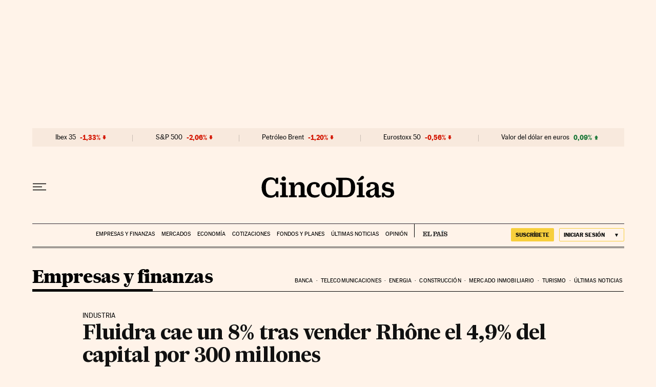

--- FILE ---
content_type: text/html; charset=utf-8
request_url: https://cincodias.elpais.com/cincodias/2021/05/10/companias/1620662871_991629.html
body_size: 41037
content:
<!DOCTYPE html><html lang="es"><head><meta charSet="UTF-8"/><meta name="viewport" content="width=device-width, initial-scale=1.0"/><link rel="preconnect" href="//static.elpais.com"/><link rel="preload" href="https://imagenes.elpais.com/resizer/v2/4XE7L2PAPBJB7EQMJYV7M3UK7Y.jpg?auth=cf8033a24024453f6a407a328374e866a92604cd930f2a936b6775044460c7cb&amp;width=414" imageSrcSet="https://imagenes.elpais.com/resizer/v2/4XE7L2PAPBJB7EQMJYV7M3UK7Y.jpg?auth=cf8033a24024453f6a407a328374e866a92604cd930f2a936b6775044460c7cb&amp;width=414 414w,https://imagenes.elpais.com/resizer/v2/4XE7L2PAPBJB7EQMJYV7M3UK7Y.jpg?auth=cf8033a24024453f6a407a328374e866a92604cd930f2a936b6775044460c7cb&amp;width=640 640w,https://imagenes.elpais.com/resizer/v2/4XE7L2PAPBJB7EQMJYV7M3UK7Y.jpg?auth=cf8033a24024453f6a407a328374e866a92604cd930f2a936b6775044460c7cb&amp;width=1000 1000w,https://imagenes.elpais.com/resizer/v2/4XE7L2PAPBJB7EQMJYV7M3UK7Y.jpg?auth=cf8033a24024453f6a407a328374e866a92604cd930f2a936b6775044460c7cb&amp;width=1200 1200w" imageSizes="(min-width:1199px)1155px,(min-width:1001px)95vw,(min-width:768px)767px,100vw" as="image" fetchpriority="high"/><link rel="preload" href="https://static.elpais.com/dist/resources/fonts/majrit/majrit-text/Majrit-Text-Bold.woff2" as="font" type="font/woff2" crossorigin=""/><link rel="preload" href="https://static.elpais.com/dist/resources/fonts/majrit/majrit-text/Majrit-Text-Roman.woff2" as="font" type="font/woff2" crossorigin=""/><script type="application/javascript">window.ENP = {"globalContent":{"_id":"52BLJYAO4NOSHKM3BCSELWRFEY","website":"cinco-dias","alertEnabled":true,"lotteryButtonEnabled":false,"chatbotDisabled":false,"subscribeLinkByIP":"https://elpais.com/suscripcion/latam/primermes/premium/mensual/anual/#/campaign","subscribeLink":"https://elpais.com/suscripciones/premium/primer-mes-anual/#/campaign","subscribePremiumLink":{"default":"https://elpais.com/suscripciones/premium/upgrade/","CA":"https://elpais.com/suscripciones/digital/premium/upgrade/eucan/","US":"https://elpais.com/suscripciones/digital/premium/upgrade/eucan/"},"usunLoginUrl":"https://services.users.elpais.com/serviceLogin.html","baseUrlApiGateway":"https://wdnf3ec6zb.execute-api.eu-west-1.amazonaws.com/PRO/api/","serviceProductUrl":"https://services.users.elpais.com/serviceProduct.html","newsGoogleScript":"https://news.google.com/swg/js/v1/swg.js","secretPasswordServiceProduct":"&_&que_es_mi_barco$_$","favoritesURL":"https://static.elpais.com/dist/resources/js/5a1d96e6a200dc687626522b475e985b/ENP-favorites.js","apiOrigin":"https://prisa-cinco-dias-prod.api.arc-cdn.net","publicApi":"https://publicapi.elpais.com","entitlements":{"basic":[2895115629259653],"premium":[2810938707754442]},"omitAds":false,"isArticle":true,"isPageWithLiveBlog":false,"isPageWithLes":false,"isScoreboardLive":false,"hasSportLive":false,"source_system":"PEP","canonicalUrl":"/cincodias/2021/05/10/companias/1620662871_991629.html","alertsOption":{"enableAlert":true},"comments":{"external_id":"1620663151-1dfe930e58e2063c56f668d84a605f2f","display_comments":false},"sites":{"el-pais":{"socialLinks":{"facebook":"https://es-es.facebook.com/elpais/","twitter":"https://twitter.com/el_pais","youtube":"https://www.youtube.com/channel/UCnsvJeZO4RigQ898WdDNoBw","wikipedia":"https://es.wikipedia.org/wiki/El_Pa%C3%ADs","instagram":"https://www.instagram.com/el_pais/"},"twitterUsername":"el_pais","siteLanguage":"es"},"el-pais-america":{"socialLinks":{"facebook":"https://www.facebook.com/elpaisamerica","twitter":"https://twitter.com/elpais_america","youtube":"https://www.youtube.com/user/elpaiscom","wikipedia":"https://es.wikipedia.org/wiki/El_Pa%C3%ADs","instagram":"https://www.instagram.com/elpaisamerica"},"twitterUsername":"elpais_america","siteLanguage":"es"},"el-pais-mexico":{"socialLinks":{"facebook":"https://www.facebook.com/elpaismexico","twitter":"https://twitter.com/elpaismexico","youtube":"https://www.youtube.com/user/elpaiscom","wikipedia":"https://es.wikipedia.org/wiki/El_Pa%C3%ADs","instagram":"https://www.instagram.com/elpaismexico"},"twitterUsername":"elpaismexico","siteLanguage":"es"},"el-pais-colombia":{"socialLinks":{"facebook":"https://www.facebook.com/elpaisamericacolombia","twitter":"https://twitter.com/ElPaisAmericaCo","youtube":"https://www.youtube.com/user/elpaiscom","wikipedia":"https://es.wikipedia.org/wiki/El_Pa%C3%ADs","instagram":"https://www.instagram.com/elpaisamericacolombia"},"twitterUsername":"elpaisamericaco","siteLanguage":"es"},"el-pais-argentina":{"socialLinks":{"facebook":"https://www.facebook.com/elpaisamerica","twitter":"https://twitter.com/elpais_america","youtube":"https://www.youtube.com/user/elpaiscom","wikipedia":"https://es.wikipedia.org/wiki/El_Pa%C3%ADs","instagram":"https://www.instagram.com/elpaisamerica/"},"twitterUsername":"el_pais","siteLanguage":"es"},"el-pais-chile":{"socialLinks":{"facebook":"https://www.facebook.com/elpaisamerica","twitter":"https://twitter.com/elpais_america","youtube":"https://www.youtube.com/user/elpaiscom","wikipedia":"https://es.wikipedia.org/wiki/El_Pa%C3%ADs","instagram":"https://www.instagram.com/elpaisamerica"},"twitterUsername":"el_pais","siteLanguage":"es"},"el-pais-us":{"socialLinks":{"facebook":"https://www.facebook.com/elpaisamerica","twitter":"https://twitter.com/elpais_america","youtube":"https://www.youtube.com/user/elpaiscom","wikipedia":"https://es.wikipedia.org/wiki/El_Pa%C3%ADs","instagram":"https://www.instagram.com/elpaisamerica"},"twitterUsername":"el_pais","siteLanguage":"es"}}},"deployment":{"arcVersion":"2360","cssVersion":"5a1d96e6a200dc687626522b475e985b","jsVersion":"5a1d96e6a200dc687626522b475e985b","resourcePath":"https://static.elpais.com/dist"},"translations":{"dateTime":{"dateTimeConnector":"a las","ago":"Hace %s","actualizado":"Actualizado","act":"Act.","published":"Publicado a las:","modified":"y modificado a las"},"sharedBar":{"commentsMessage":"Ir a los comentarios","copyLink":"Enlace copiado"},"subscribePremiumText":"Añade más ventajas a tu suscripción: 2 cuentas de email, PDF de EL PAÍS y todo Cinco Días.","subscribePremiumButton":"HAZTE PREMIUM","chatbot":{"welcomeMessage":"Hola%s, ¿puedo ayudarte?"},"cutOffMarks":{"searchBox":{"common":{"defaultOptionText":"Por %s"}},"cutOffMarksList":{"common":{"noResultsMessage":"No se encontraron resultados"}}},"games":{"registerPrimaryPlayText":"Regístrate ahora","registerSecondaryPlayText":"Ya soy suscriptor"},"wrapped2025":{"mostReadSections":{"titleSubscribed":"Tus artículos más leídos han sido sobre"}}},"siteProperties":{"liveKickerUrl":"https://eskup.elpais.com/OuteskupSimple","languageCode":"es-ES","siteDomainURL":"https://cincodias.elpais.com","subscribeOther":{"default":{"MX":"https://elpais.com/suscripcion/latam/primermes/premium/mensual/anual/#/campaign","CO":"https://elpais.com/suscripcion/colombia/premium/primermes/anual/#/campaign","CL":"https://elpais.com/suscripcion/latam/primermes/premium/mensual/anual/#/campaign","CA":"https://elpais.com/suscripciones/digital/premium/primer-mes-anual/eucan","US":"https://elpais.com/suscripciones/digital/premium/primer-mes-anual/eucan"},"freemium_t2":{"default":"https://elpais.com/suscripciones/premium/primer-mes-anual/#/campaign","defaultAm":"https://elpais.com/suscripcion/latam/primermes/premium/mensual/anual/#/campaign","MX":"https://elpais.com/suscripcion/latam/primermes/premium/mensual/anual/#/campaign","CO":"https://elpais.com/suscripcion/colombia/premium/primermes/anual/#/campaign","CL":"https://elpais.com/suscripcion/latam/primermes/premium/mensual/anual/#/campaign","CA":"https://elpais.com/suscripciones/digital/premium/primer-mes-anual/eucan","US":"https://elpais.com/suscripciones/digital/premium/primer-mes-anual/eucan"}},"relativeSearchURL":"/buscador/","games":{"ctaLoginUrl":"https://elpais.com/subscriptions/#/sign-in#?prod=REGCONTADOR&o=popup_regwall","ctaRegisterUrl":"https://elpais.com/subscriptions/#/register#?prod=REGCONTADOR&o=popup_regwall&prm=signwall_contadorpopup_registro_el-pais"},"disqusEmbedUrl":"https://el-pais-1.disqus.com/embed.js","disqusEndpointSso":"https://firmacomentario.prisamedia.com/api/sso","objectUserPath":"ENP.user.userData","conditionToComment":"subscribed"},"disabledFeatures":{"NOFAV":true,"NOPUBLI":false,"NOCSS":false},"overrideCss":null,"envVars":{}};</script><script type="application/javascript">window.LANG = "es-ES";</script><script type="text/javascript">window.arcIdentityApiOrigin = "https://prisa-cinco-dias-prod.api.arc-cdn.net";window.arcSalesApiOrigin = "https://prisa-cinco-dias-prod.api.arc-cdn.net";window.arcSignInUrl = "/subscriptions";if (false || window.location.pathname.indexOf('/pf/') === 0)
  { window.arcSignInUrl = "/pf" + window.arcSignInUrl + "?_website=cinco-dias"; }</script><script src="https://static.prisa.com/dist/subs/sharesessionsubdomain/v1/latest/sharesessionsubdomain.min.js"></script><script>
        window.PMWallAutopilot = {"itemAuthors":[{"id":"cinco_dias_a","name":"Cinco  Días"}],"itemEdition":"cincodias","itemId":"52BLJYAO4NOSHKM3BCSELWRFEY","itemType":"story","itemSection":"/companias","itemPrisaTypology":"noticia","itemPublicationDate":"2021/05/11","itemUpdateDate":"2023/01/13","itemRestriction":"Incluido_en_el_muro"};
        window.PMWallAutopilot.script = "https://static.prisa.com/dist/subs/pmwall/1.2.1/pmwall.min.js";
        </script><script type="text/javascript" id="enp-script-0" src="https://static.elpais.com/dist/resources/js/5a1d96e6a200dc687626522b475e985b/ENP-article.js" defer=""></script><script src="https://contributor.google.com/scripts/1d9eb4aae2cdce07/loader.js" defer=""></script><script type="text/javascript">
          var EP=EP||{};
          (function(e){e.FC={getCookie:function(a){a+="=";for(var d=document.cookie.split(";"),b=0;b<d.length;b++){for(var c=d[b];" "==c.charAt(0);)c=c.substring(1,c.length);if(0==c.indexOf(a))return c.substring(a.length,c.length)}return null},getReleasedStorage:function(a,d){my_storage=window.localStorage;var b=my_storage.getItem(a);if(null!==b&&-1!=b.indexOf("|")){var c=b.substring(0,b.indexOf("|"));b=b.substring(b.indexOf("|")+1,b.length);if(c==
          d||"mostrarFC"==a&&"SI"==b)return b}return null},setReleasedStorage:function(a,d,b){my_storage=window.localStorage;my_storage.setItem(a,d+"|"+b)},cumpleAleatorio:function(a){return cumple_aleatorio=100*Math.random()<a?!0:!1},init:function(){window.es_suscriptor=!1;var{UT=''}=(cookieValue=EP.FC.getCookie("pmuser"))&&cookieValue!=='null'?JSON.parse(cookieValue):{};es_suscriptor=(UT==="T1"||UT==="T2");window.googlefc=window.googlefc||{};googlefc.controlledMessagingFunction=function(a){(es_suscriptor||false)?a.proceed(!1):a.proceed(!0)}}};EP.FC.init()})(EP);
          (function(){'use strict';var f=function(a){var b=0;return function(){return b<a.length?{done:!1,value:a[b++]}:{done:!0}}},l=this,m=/^[w+/_-]+[=]{0,2}$/,n=null,q=function(){},r=function(a){var b=typeof a;if("object"==b)if(a){if(a instanceof Array)return"array";if(a instanceof Object)return b;var c=Object.prototype.toString.call(a);if("[object Window]"==c)return"object";if("[object Array]"==c||"number"==typeof a.length&&"undefined"!=typeof a.splice&&"undefined"!=typeof a.propertyIsEnumerable&&!a.propertyIsEnumerable("splice"))return"array";
          if("[object Function]"==c||"undefined"!=typeof a.call&&"undefined"!=typeof a.propertyIsEnumerable&&!a.propertyIsEnumerable("call"))return"function"}else return"null";else if("function"==b&&"undefined"==typeof a.call)return"object";return b},t=Date.now||function(){return+new Date},u=function(a,b){function c(){}c.prototype=b.prototype;a.m=b.prototype;a.prototype=new c;a.prototype.constructor=a;a.j=function(a,c,g){for(var d=Array(arguments.length-2),e=2;e<arguments.length;e++)d[e-2]=arguments[e];return b.prototype[c].apply(a,
          d)}};var v=function(a,b){Object.defineProperty(l,a,{configurable:!1,get:function(){return b},set:q})};var w=function(){return Math.floor(2147483648*Math.random()).toString(36)+Math.abs(Math.floor(2147483648*Math.random())^t()).toString(36)};var y=function(){this.a="";this.b=x},x={},z=function(a){var b=new y;b.a=a;return b};var A=function(a,b){a.src=b instanceof y&&b.constructor===y&&b.b===x?b.a:"type_error:TrustedResourceUrl";if(null===n)b:{b=l.document;if((b=b.querySelector&&b.querySelector("script[nonce]"))&&(b=b.nonce||b.getAttribute("nonce"))&&m.test(b)){n=b;break b}n=""}b=n;b&&a.setAttribute("nonce",b)};var B=function(a){this.a=a||l.document||document};B.prototype.appendChild=function(a,b){a.appendChild(b)};var C=function(a,b,c,d,e,g){try{var h=a.a,k=a.a.createElement("SCRIPT");k.async=!0;A(k,b);h.head.appendChild(k);k.addEventListener("load",function(){e();d&&h.head.removeChild(k)});k.addEventListener("error",function(){0<c?C(a,b,c-1,d,e,g):(d&&h.head.removeChild(k),g())})}catch(p){g()}};var D=l.atob("aHR0cHM6Ly93d3cuZ3N0YXRpYy5jb20vaW1hZ2VzL2ljb25zL21hdGVyaWFsL3N5c3RlbS8xeC93YXJuaW5nX2FtYmVyXzI0ZHAucG5n"),E=l.atob("WW91IGFyZSBzZWVpbmcgdGhpcyBtZXNzYWdlIGJlY2F1c2UgYWQgb3Igc2NyaXB0IGJsb2NraW5nIHNvZnR3YXJlIGlzIGludGVyZmVyaW5nIHdpdGggdGhpcyBwYWdlLg=="),aa=l.atob("RGlzYWJsZSBhbnkgYWQgb3Igc2NyaXB0IGJsb2NraW5nIHNvZnR3YXJlLCB0aGVuIHJlbG9hZCB0aGlzIHBhZ2Uu"),ba=function(a,b,c){this.b=a;this.f=new B(this.b);this.a=null;this.c=[];this.g=!1;this.i=b;this.h=c},H=function(a){if(a.b.body&&!a.g){var b=
          function(){F(a);l.setTimeout(function(){return G(a,3)},50)};C(a.f,a.i,2,!0,function(){l[a.h]||b()},b);a.g=!0}},F=function(a){for(var b=I(1,5),c=0;c<b;c++){var d=J(a);a.b.body.appendChild(d);a.c.push(d)}b=J(a);b.style.bottom="0";b.style.left="0";b.style.position="fixed";b.style.width=I(100,110).toString()+"%";b.style.zIndex=I(2147483544,2147483644).toString();b.style["background-color"]=K(249,259,242,252,219,229);b.style["box-shadow"]="0 0 12px #888";b.style.color=K(0,10,0,10,0,10);b.style.display=
          "flex";b.style["justify-content"]="center";b.style["font-family"]="Roboto, Arial";c=J(a);c.style.width=I(80,85).toString()+"%";c.style.maxWidth=I(750,775).toString()+"px";c.style.margin="24px";c.style.display="flex";c.style["align-items"]="flex-start";c.style["justify-content"]="center";d=a.f.a.createElement("IMG");d.className=w();d.src=D;d.style.height="24px";d.style.width="24px";d.style["padding-right"]="16px";var e=J(a),g=J(a);g.style["font-weight"]="bold";g.textContent=E;var h=J(a);h.textContent=
          aa;L(a,e,g);L(a,e,h);L(a,c,d);L(a,c,e);L(a,b,c);a.a=b;a.b.body.appendChild(a.a);b=I(1,5);for(c=0;c<b;c++)d=J(a),a.b.body.appendChild(d),a.c.push(d)},L=function(a,b,c){for(var d=I(1,5),e=0;e<d;e++){var g=J(a);b.appendChild(g)}b.appendChild(c);c=I(1,5);for(d=0;d<c;d++)e=J(a),b.appendChild(e)},I=function(a,b){return Math.floor(a+Math.random()*(b-a))},K=function(a,b,c,d,e,g){return"rgb("+I(Math.max(a,0),Math.min(b,255)).toString()+","+I(Math.max(c,0),Math.min(d,255)).toString()+","+I(Math.max(e,0),Math.min(g,
          255)).toString()+")"},J=function(a){a=a.f.a.createElement("DIV");a.className=w();return a},G=function(a,b){0>=b||null!=a.a&&0!=a.a.offsetHeight&&0!=a.a.offsetWidth||(ca(a),F(a),l.setTimeout(function(){return G(a,b-1)},50))},ca=function(a){var b=a.c;var c="undefined"!=typeof Symbol&&Symbol.iterator&&b[Symbol.iterator];b=c?c.call(b):{next:f(b)};for(c=b.next();!c.done;c=b.next())(c=c.value)&&c.parentNode&&c.parentNode.removeChild(c);a.c=[];(b=a.a)&&b.parentNode&&b.parentNode.removeChild(b);a.a=null};var M=function(a,b,c){a=l.btoa(a+b);v(a,c)},da=function(a,b,c){for(var d=[],e=2;e<arguments.length;++e)d[e-2]=arguments[e];e=l.btoa(a+b);e=l[e];if("function"==r(e))e.apply(null,d);else throw Error("API not exported.");};var fa=function(a,b,c,d,e){var g=ea(c),h=function(c){c.appendChild(g);l.setTimeout(function(){g?(0!==g.offsetHeight&&0!==g.offsetWidth?b():a(),g.parentNode&&g.parentNode.removeChild(g)):a()},d)},k=function(a){document.body?h(document.body):0<a?l.setTimeout(function(){k(a-1)},e):b()};k(3)},ea=function(a){var b=document.createElement("div");b.className=a;b.style.width="1px";b.style.height="1px";b.style.position="absolute";b.style.left="-10000px";b.style.top="-10000px";b.style.zIndex="-10000";return b};var N=null;var O=function(){},P="function"==typeof Uint8Array,Q=function(a,b){a.b=null;b||(b=[]);a.l=void 0;a.f=-1;a.a=b;a:{if(b=a.a.length){--b;var c=a.a[b];if(!(null===c||"object"!=typeof c||"array"==r(c)||P&&c instanceof Uint8Array)){a.g=b-a.f;a.c=c;break a}}a.g=Number.MAX_VALUE}a.i={}},R=[],S=function(a,b){if(b<a.g){b+=a.f;var c=a.a[b];return c===R?a.a[b]=[]:c}if(a.c)return c=a.c[b],c===R?a.c[b]=[]:c},U=function(a,b){var c=T;a.b||(a.b={});if(!a.b[b]){var d=S(a,b);d&&(a.b[b]=new c(d))}return a.b[b]};
          O.prototype.h=P?function(){var a=Uint8Array.prototype.toJSON;Uint8Array.prototype.toJSON=function(){if(!N){N={};for(var a=0;65>a;a++)N[a]="ABCDEFGHIJKLMNOPQRSTUVWXYZabcdefghijklmnopqrstuvwxyz0123456789+/=".charAt(a)}a=N;for(var c=[],d=0;d<this.length;d+=3){var e=this[d],g=d+1<this.length,h=g?this[d+1]:0,k=d+2<this.length,p=k?this[d+2]:0,ha=e>>2;e=(e&3)<<4|h>>4;h=(h&15)<<2|p>>6;p&=63;k||(p=64,g||(h=64));c.push(a[ha],a[e],a[h],a[p])}return c.join("")};try{return JSON.stringify(this.a&&this.a,V)}finally{Uint8Array.prototype.toJSON=
          a}}:function(){return JSON.stringify(this.a&&this.a,V)};var V=function(a,b){return"number"!=typeof b||!isNaN(b)&&Infinity!==b&&-Infinity!==b?b:String(b)};O.prototype.toString=function(){return this.a.toString()};var T=function(a){Q(this,a)};u(T,O);var W=function(a){Q(this,a)};u(W,O);var ia=function(a,b){this.g=new B(a);var c=U(b,11);c=z(S(c,4)||"");this.b=new ba(a,c,S(b,10));this.a=b;this.f=S(this.a,1);this.c=!1},X=function(a,b,c,d){b=new T(b?JSON.parse(b):null);b=z(S(b,4)||"");C(a.g,b,3,!1,c,function(){fa(function(){H(a.b);d(!1)},function(){d(!0)},S(a.a,12),S(a.a,5),S(a.a,3))})},ja=function(a){a.c||(M(a.f,"internal_api_load_with_sb",function(b,c,d){X(a,b,c,d)}),M(a.f,"internal_api_sb",function(){H(a.b)}),a.c=!0)};var Y=function(a){this.h=l.document;this.a=new ia(this.h,a);this.f=S(a,1);this.g=U(a,2);this.c=!1;this.b=a};Y.prototype.start=function(){try{ka(),ja(this.a),l.googlefc=l.googlefc||{},"callbackQueue"in l.googlefc||(l.googlefc.callbackQueue=[]),la(this)}catch(a){H(this.a.b)}};
          var ka=function(){var a=function(){if(!l.frames.googlefcPresent)if(document.body){var b=document.createElement("iframe");b.style.display="none";b.style.width="0px";b.style.height="0px";b.style.border="none";b.style.zIndex="-1000";b.style.left="-1000px";b.style.top="-1000px";b.name="googlefcPresent";document.body.appendChild(b)}else l.setTimeout(a,5)};a()},la=function(a){var b=t();X(a.a,a.g.h(),function(){var c=l.btoa(a.f+"cached_js");(c=l[c])?(c=l.atob(c),c=3E5>Math.abs(b-parseInt(c,10))):c=!1;c||
          (da(a.f,"internal_api_sb"),Z(a,S(a.b,9)))},function(b){b?Z(a,S(a.b,7)):Z(a,S(a.b,8))})},Z=function(a,b){a.c||(a.c=!0,a=new l.XMLHttpRequest,a.open("GET",b,!0),a.send())};(function(a,b){l[a]=function(c){for(var d=[],e=0;e<arguments.length;++e)d[e-0]=arguments[e];l[a]=q;b.apply(null,d)}})("__475an521in8a__",function(a){"function"==typeof l.atob&&(a=l.atob(a),a=new W(a?JSON.parse(a):null),(new Y(a)).start())});}).call(this);

          window.__475an521in8a__("[base64]/[base64]/[base64]");
          </script><script id="scriptTestAB">window.DTM = window.DTM || {}; window.DTM.config = window.DTM.config || {}; window.DTM.config.atg_enabled = true;</script><script type="application/javascript">window.DTM = Object.assign(window.DTM || {}, {"isArticle":true,"pageDataLayer":{"businessUnit":"noticias","canonicalURL":"https://cincodias.elpais.com/cincodias/2021/05/10/companias/1620662871_991629.html","domain":"cincodias.elpais.com","edition":"cincodias","geoRegion":"españa","language":"es-ES","paywallID":"not-set","liveContent":false,"org":"prisa","pageInstanceID":"1768981194333_9505106","pageName":"elpaiscom/cincodias/2021/05/10/companias/1620662871_991629.html","publisher":"el pais","siteID":"elpaiscom","sysEnv":"web","thematic":"informacion","onsiteSearchResults":"","onsiteSearchTerm":"","paywallActive":false,"paywallCounter":"not-set","pageTypology":"noticia","paywallProductOther":"","editionNavigation":"not-set","articleID":"52BLJYAO4NOSHKM3BCSELWRFEY","audioContent":false,"author":[{"id":"cinco_dias_a","name":"Cinco  Días"}],"creationDate":"2021/05/10","updateDate":"2023/01/13","publishDate":"2021/05/11","articleTitle":"Fluidra cae un 8% tras vender Rhône el 4,9% del capital por 300 millones","articleLength":0,"dataLayerVersion":"v2","pageType":"articulo","primaryCategory":"companias","secondaryCategories":"","signwallType":"reg_metered","subCategory1":"companias","subCategory2":"","tags":[{"id":"fluidra-a","name":"Fluidra"},{"id":"empresas-a","name":"Empresas"},{"id":"economia-a","name":"Economía"}],"videoContent":false},"path":"//assets.adobedtm.com/0681c221600c/d0943e7fed9e/launch-90f4fb204f3b.min.js"});</script><title>Fluidra cae un 8% tras vender Rhône el 4,9% del capital por 300 millones | Empresas | Cinco Días</title><meta name="date" scheme="W3CDTF" content="2021-05-11T17:45:12+02:00"/><meta name="lang" content="es"/><meta name="author" content="CINCO DÍAS"/><meta name="robots" content="index,follow,max-image-preview:large"/><meta name="description" content="La operación se cierra con descuento del 5%"/><meta name="organization" content="Ediciones EL PAÍS S.L."/><meta property="article:publisher" content="https://www.facebook.com/Cincodias/"/><meta property="article:published_time" content="2021-05-11T17:45:12+02:00"/><meta property="article:modified_time" content="2021-05-11T17:45:12+02:00"/><meta property="og:title" content="Fluidra cae un 8% tras vender Rhône el 4,9% del capital por 300 millones"/><meta property="og:description" content="La operación se cierra con descuento del 5%"/><meta property="og:updated_time" content="2021-05-11T17:45:12+02:00"/><meta property="og:image" content="https://imagenes.elpais.com/resizer/v2/4XE7L2PAPBJB7EQMJYV7M3UK7Y.jpg?auth=cf8033a24024453f6a407a328374e866a92604cd930f2a936b6775044460c7cb&amp;width=1200"/><meta property="og:image:width" content="1200"/><meta property="og:image:height" content="607"/><meta property="og:url" content="https://cincodias.elpais.com/cincodias/2021/05/10/companias/1620662871_991629.html"/><meta property="og:type" content="article"/><meta property="og:site_name" content="Cinco Días"/><meta property="fb:app_id" content="94039431626"/><meta property="twitter:card" content="summary_large_image"/><meta property="twitter:site" content="@cincodiascom"/><link rel="canonical" href="https://cincodias.elpais.com/cincodias/2021/05/10/companias/1620662871_991629.html"/><link rel="amphtml" href="https://cincodias.elpais.com/cincodias/2021/05/10/companias/1620662871_991629.html?outputType=amp"/><meta property="article:section" content="Compañías"/><meta property="article:tag" content="Fluidra"/><meta property="article:tag" content="Empresas"/><meta property="article:tag" content="Economía"/><meta property="twitter:title" content="Fluidra cae un 8% tras vender Rhône el 4,9% del capital por 300 millones"/><meta property="og:article:publisher" content="Cinco Días"/><meta property="og:article:author" content="CINCO DÍAS"/><meta name="DC.date.issued" content="2021-05-11T17:45:12+02:00"/><meta property="mrf:tags" content="brandedContent:false;"/><meta property="fb:pages" content="36280712574, 8585811569"/><meta property="news_keywords" content="Fluidra, Empresas, Economía"/><link rel="alternate" href="https://feeds.elpais.com/mrss-s/list/ep/site/cincodias.elpais.com/section/companias" type="application/rss+xml" title="RSS sobre Compañías"/><script type="application/ld+json">[{"@context":"https://schema.org/","@type":"BreadcrumbList","itemListElement":[{"@type":"ListItem","item":{"@id":"https://cincodias.elpais.com/","name":"Cinco Días: economía y mercados","@type":"CollectionPage"},"position":1},{"@type":"ListItem","item":{"@id":"https://cincodias.elpais.com/companias/","name":"Compañías","@type":"CollectionPage"},"position":2},{"@type":"ListItem","item":{"@id":"https://cincodias.elpais.com/cincodias/2021/05/10/companias/1620662871_991629.html","name":"Fluidra cae un 8% tras vender Rhône el 4,9% del capital por 300 millones","@type":"ItemPage"},"position":3}]},{"@context":"https://schema.org/","@type":"WPHeader","cssSelector":".z-he"},{"@context":"https://schema.org/","@type":"WPFooter","cssSelector":".z-fo"},{"@context":"https://schema.org/","@type":"WPSideBar","cssSelector":".a_o._pr"}]</script><script type="application/ld+json">{"@context":"https://schema.org/","@type":["NewsArticle","Article","ReportageNewsArticle"],"headline":"Fluidra cae un 8% tras vender Rhône el 4,9% del capital por 300 millones","datePublished":"2021-05-11T17:45:12+02:00","dateModified":"2021-05-11T17:45:12+02:00","copyrightYear":2026,"description":"La operación se cierra con descuento del 5%","articleBody":"Fluidra acelera las caídas en Bolsa tras vender Rhône Capital un nuevo paquete de acciones de la compañía. Los títulos se han hundido un 7,8% y han liderado las caídas del Ibex 35. El fondo de private equity ha vendido un paquete de acciones del fabricante español de piscinas, que representan el 4,91% de su capital social por casi 300,5 millones de euros. La operación se ha realizado en el marco de un proceso de colocación acelerada y se ha cerrado en pocas horas a un precio de 31,30 euros por acción, un 3% por debajo del precio de cierre (30,4 euros). BNP Paribas, Bank of America y Berenberg han sido los bancos colocadores de la operación. AZ Capital y STJ Advisor han trabajado como asesores de la operación. El fondo que dirige en España el expresidente de Aena, Jose Manuel Vargas, ha alcanzado un compromiso para no vender más acciones de la compañía en 90 días (lock-up, en la jerga). Eso sí, deja la puerta abierta a vender hasta un 50% de sus acciones siempre que sea a un único comprador y que este se comprometa a mantener este periodo de lock-up. En un principio Rhône había previsto vender un 4,14%, pero debido a la alta demanda del mercado ha decidido ampliar la colocación hasta 9,6 millones de acciones, un 4,9% del capital total. Además, la compañía ha adquirido en autocartera 1,8 millones de acciones, un 0,92% a Rhône Capital al precio de la operación. El objetivo es, con estos títulos, gratificar a sus accionistas. También da la posibilidad a los fundadores de Fluidra de comprar un paquete adicional de sus acciones al mismo precio al que se cierre la colocación acelerada. Tras esta operación, Piscine Luxembourg Holdings se queda con el 16,58% del capital de Fluidra, equivalente a 32.428.788 acciones de la sociedad. Está previsto que la liquidación de la operación se produzca el 13 de mayo de 2021. Rhône Capital, que también es el dueño del fabricante de explosivos Maxam, pasará de controlar el 21,4% al 16,58% de la compañía. Se mantendrá, eso sí, como segundo accionista, tras las familias fundadoras, que tienen el 25%.","keywords":["Fluidra","Empresas","Economía"],"author":[{"@type":"Person","name":"CINCO DÍAS","url":"https://cincodias.elpais.com/autor/cinco-dias/"}],"articleSection":"Compañías","mainEntityOfPage":{"@type":["WebPage","ItemPage"],"@id":"https://cincodias.elpais.com/cincodias/2021/05/10/companias/1620662871_991629.html","name":"Fluidra cae un 8% tras vender Rhône el 4,9% del capital por 300 millones"},"inLanguage":"es","image":{"@type":"ImageObject","url":["https://imagenes.elpais.com/resizer/v2/4XE7L2PAPBJB7EQMJYV7M3UK7Y.jpg?auth=cf8033a24024453f6a407a328374e866a92604cd930f2a936b6775044460c7cb&width=1960&height=1103&smart=true","https://imagenes.elpais.com/resizer/v2/4XE7L2PAPBJB7EQMJYV7M3UK7Y.jpg?auth=cf8033a24024453f6a407a328374e866a92604cd930f2a936b6775044460c7cb&width=1960&height=1470&smart=true","https://imagenes.elpais.com/resizer/v2/4XE7L2PAPBJB7EQMJYV7M3UK7Y.jpg?auth=cf8033a24024453f6a407a328374e866a92604cd930f2a936b6775044460c7cb&width=980&height=980&smart=true"]},"publisher":{"@type":["NewsMediaOrganization","Organization"],"sameAs":["https://twitter.com/cincodiascom","https://www.facebook.com/Cincodias","https://www.youtube.com/c/cincodias","https://es.wikipedia.org/wiki/El_Pa%C3%ADs"],"logo":{"@type":"ImageObject","url":"https://imagenes.elpais.com/resizer/v2/7QD32BNDDJFE7DKHMBZILYGTDM.png?auth=657181527eaeb17711042ce4612a9a05224329943f59dbfc44009258410eed33","height":300,"width":300},"name":"Ediciones EL PAÍS S.L.","actionableFeedbackPolicy":"https://elpais.com/info/codigo-etico/#contacto","correctionsPolicy":"https://elpais.com/info/codigo-etico/#cambios","diversityPolicy":"https://elpais.com/info/codigo-etico/#diversidad","diversityStaffingReport":"https://elpais.com/info/codigo-etico/#diversidad","ethicsPolicy":"https://elpais.com/info/codigo-etico/#principios","foundingDate":"1976-05-04","masthead":"https://elpais.com/info/codigo-etico/#estructura","missionCoveragePrioritiesPolicy":"https://elpais.com/info/codigo-etico/#mision","noBylinesPolicy":"https://elpais.com/info/codigo-etico/","ownershipFundingInfo":"https://elpais.com/info/codigo-etico/#estructura","unnamedSourcesPolicy":"https://elpais.com/info/codigo-etico/#fuentes","verificationFactCheckingPolicy":"https://elpais.com/info/codigo-etico/#verificacion"},"publishingPrinciples":{"@type":"CreativeWork","url":"https://elpais.com/info/codigo-etico"},"license":"https://elpais.com/info/aviso-legal/","speakable":{"@type":"SpeakableSpecification","cssSelector":"h1.a_t"},"isAccessibleForFree":true,"isPartOf":{"@type":["CreativeWork","Product"],"name":"Ediciones EL PAÍS S.L.","productID":"cincodias.elpais.com:basic"},"hasPart":{"@type":"WebPageElement","isAccessibleForFree":true,"cssSelector":""}}</script><link rel="manifest" href="/pf/resources/manifests/sites/cinco-dias.webmanifest?d=2360"/><link rel="icon" href="https://static.elpais.com/dist/resources/images/cincodias/favicon.ico" type="image/x-icon"/><link rel="icon" href="https://static.elpais.com/dist/resources/images/cincodias/favicon_96.png" type="image/png" sizes="96x96"/><link rel="apple-touch-icon" sizes="180x180" href="https://static.elpais.com/dist/resources/images/apple-touch-icon.png"/><style id="critical-css">:root{--article-body-tablet-offset: rem(32px);--grid-6-1-column-content: calc(1 * ((100% - var(--grid-column-gap) * 5) / 6 + var(--grid-column-gap)) - var(--grid-column-gap));--grid-6-1-column-content-gap: calc(1 * ((100% - var(--grid-column-gap) * 5) / 6 + var(--grid-column-gap)));--grid-8-1-column-content: calc(1 * ((100% - var(--grid-column-gap) * 7) / 8 + var(--grid-column-gap)) - var(--grid-column-gap));--grid-8-1-column-content-gap: calc(1 * ((100% - var(--grid-column-gap) * 7) / 8 + var(--grid-column-gap)));--grid-8-2-column-content: calc(2 * ((100% - var(--grid-column-gap) * 7) / 8 + var(--grid-column-gap)) - var(--grid-column-gap));--grid-8-3-column-content: calc(3 * ((100% - var(--grid-column-gap) * 7) / 8 + var(--grid-column-gap)) - var(--grid-column-gap));--grid-8-4-column-content: calc(4 * ((100% - var(--grid-column-gap) * 7) / 8 + var(--grid-column-gap)) - var(--grid-column-gap));--grid-10-1-column-content: calc(1 * ((100% - var(--grid-column-gap) * 9) / 10 + var(--grid-column-gap)) - var(--grid-column-gap));--grid-10-2-column-content: calc(2 * ((100% - var(--grid-column-gap) * 9) / 10 + var(--grid-column-gap)) - var(--grid-column-gap));--grid-10-3-column-content: calc(3 * ((100% - var(--grid-column-gap) * 9) / 10 + var(--grid-column-gap)) - var(--grid-column-gap));--grid-10-4-column-content: calc(4 * ((100% - var(--grid-column-gap) * 9) / 10 + var(--grid-column-gap)) - var(--grid-column-gap));--grid-10-1-column-content-gap: calc(1 * ((100% - var(--grid-column-gap) * 9) / 10 + var(--grid-column-gap)));--grid-12-1-column-content-gap: calc(1 * ((100% - var(--grid-column-gap) * 11) / 12 + var(--grid-column-gap)))}html{line-height:1.15;-webkit-text-size-adjust:100%}body{margin:0}hr{box-sizing:content-box;height:0;overflow:visible}pre{font-family:monospace,monospace;font-size:1em}abbr[title]{border-bottom:none;text-decoration:underline;-webkit-text-decoration:underline dotted;text-decoration:underline dotted}b,strong{font-weight:bolder}code,kbd,samp{font-family:monospace,monospace;font-size:1em}small{font-size:80%}sub,sup{font-size:75%;line-height:0;position:relative;vertical-align:baseline}sub{bottom:-.25em}sup{top:-.5em}button,input,optgroup,select,textarea{font-family:inherit;font-size:100%;line-height:1.15;margin:0}button,input{overflow:visible}button,select{text-transform:none}button,[type=button],[type=reset],[type=submit]{-webkit-appearance:button}button::-moz-focus-inner,[type=button]::-moz-focus-inner,[type=reset]::-moz-focus-inner,[type=submit]::-moz-focus-inner{border-style:none;padding:0}button:-moz-focusring,[type=button]:-moz-focusring,[type=reset]:-moz-focusring,[type=submit]:-moz-focusring{outline:1px dotted ButtonText}legend{box-sizing:border-box;color:inherit;display:table;max-width:100%;padding:0;white-space:normal}progress{vertical-align:baseline}textarea{overflow:auto}[type=number]::-webkit-inner-spin-button,[type=number]::-webkit-outer-spin-button{height:auto}[type=search]{-webkit-appearance:textfield;outline-offset:-2px}[type=search]::-webkit-search-decoration{-webkit-appearance:none}::-webkit-file-upload-button{-webkit-appearance:button;font:inherit}details{display:block}summary{display:list-item}iframe,img{display:block;border:none}input,textarea{outline:none}figure{margin:0}[type=search]::-webkit-search-cancel-button{display:none}._g{position:relative;box-sizing:border-box;grid-template-rows:max-content;grid-auto-flow:dense}[class*=_g_c-]{grid-row-start:auto}._g{grid-template-columns:repeat(4,1fr)}._g-xs{display:grid}._g-s>div{position:relative}._g-s>div:not(:first-child):before{content:"";position:absolute;top:0;left:-16px;height:100%;border-left:1px solid #e9e9e9}._g_c-1{grid-column-end:span 1}._g_c-2{grid-column-end:span 2}._g_c-3{grid-column-end:span 3}._g_c-4{grid-column-end:span 4}:root{--grid-column-gap: 1.3125rem;--grid-column-gap-justify: -1.3125rem;--grid-offset: 1.25rem;--grid-offset-justify: -1.25rem}._g{grid-column-gap:1.3125rem}._g-o{padding-left:1.25rem;padding-right:1.25rem}._g-o{margin-left:auto;margin-right:auto;box-sizing:border-box;width:100%}._g-f{max-width:none}._gf-np{padding:0}._gf .c{border-bottom:0}@keyframes blink{0%{opacity:1}50%{opacity:0}to{opacity:1}}@font-face{font-family:MajritTx;font-style:normal;font-weight:700;font-display:swap;src:url(https://static.elpais.com/dist/resources/fonts/majrit/majrit-text/Majrit-Text-Bold.woff2) format("woff2"),url(https://static.elpais.com/dist/resources/fonts/majrit/majrit-text/Majrit-Text-Bold.woff) format("woff")}@font-face{font-family:MajritTxRoman;font-style:normal;font-weight:400;font-display:swap;src:url(https://static.elpais.com/dist/resources/fonts/majrit/majrit-text/Majrit-Text-Roman.woff2) format("woff2"),url(https://static.elpais.com/dist/resources/fonts/majrit/majrit-text/Majrit-Text-Roman.woff) format("woff")}@font-face{font-family:MajritTx;font-style:normal;font-weight:600;font-display:swap;src:url(https://static.elpais.com/dist/resources/fonts/majrit/majrit-text/Majrit-Text-Semibold.woff2) format("woff2"),url(https://static.elpais.com/dist/resources/fonts/majrit/majrit-text/Majrit-Text-Semibold.woff) format("woff")}@font-face{font-family:MajritTx;font-style:normal;font-weight:900;font-display:swap;src:url(https://static.elpais.com/dist/resources/fonts/majrit/majrit-text/Majrit-Text-Black.woff2) format("woff2"),url(https://static.elpais.com/dist/resources/fonts/majrit/majrit-text/Majrit-Text-Black.woff) format("woff")}@font-face{font-family:MarcinAntB;font-style:normal;font-weight:400;font-display:swap;src:url(https://static.elpais.com/dist/resources/fonts/marcin-ant-b/marcinantb-regular-webfont.woff2) format("woff2"),url(https://static.elpais.com/dist/resources/fonts/marcin-ant-b/marcinantb-regular-webfont.woff) format("woff")}@font-face{font-family:MarcinAntB;font-style:normal;font-weight:700;font-display:swap;src:url(https://static.elpais.com/dist/resources/fonts/marcin-ant-b/marcinantb-bold-webfont.woff2) format("woff2"),url(https://static.elpais.com/dist/resources/fonts/marcin-ant-b/marcinantb-bold-webfont.woff) format("woff")}@font-face{font-family:MajritTx;font-style:italic;font-weight:700;font-display:swap;src:url(https://static.elpais.com/dist/resources/fonts/majrit/majrit-text/Majrit-Text-Bold-Italic.woff2) format("woff2"),url(https://static.elpais.com/dist/resources/fonts/majrit/majrit-text/Majrit-Text-Bold-Italic.woff) format("woff")}.clearfix:after,._cf:after{display:block;clear:both;content:""}._rt{position:relative;display:block}._rt:before{display:block;padding-top:var(--arc-aspect-ratio);content:""}._rt>*{position:absolute;top:0;left:0;width:100%;height:100%}._rt-1x1{--arc-aspect-ratio: 100%}._rt-4x3{--arc-aspect-ratio: 75%}._rt-16x9{--arc-aspect-ratio: 56.25%}._rt-9x16{--arc-aspect-ratio: 177.7777777778%}._rt-21x9{--arc-aspect-ratio: 42.8571428571%}.btn{color:inherit;background-color:unset;border:none;padding:0;box-sizing:border-box;font-size:.6875rem;line-height:1.36;text-transform:uppercase;padding:.3125rem .5rem;border-radius:.125rem;text-align:center;vertical-align:middle;cursor:pointer;font-weight:700;min-width:1.6875rem;display:inline-flex;justify-content:center;align-items:center;font-family:MarcinAntB,sans-serif;border:.0625rem solid transparent;white-space:nowrap}.btn:hover{opacity:.8}.btn-md{padding:.5rem;min-width:2rem;line-height:1rem}.btn-lg{min-width:10.3125rem;padding:.6875rem}.btn-1{right:.75rem;top:.75rem}.btn-2{background:#f7cf3c}.btn-3{border:1px solid #f7cf3c}.btn-4{border:1px solid #efefef;border-radius:0}.btn-5{background:#1a406d;color:#fff}.btn-6{background:#0661eb;color:#fff}.btn-7{border:1px solid #0661EB;color:#111}.btn-8{border:1px solid #0661EB}.btn-9{background:#0661eb}.btn-10{background-color:#e8120b;color:#fff}.btn-i{height:2rem;width:2rem}.btn-i svg{height:auto;width:1rem}._re{width:100%;height:auto}._pr{position:relative}._pa{position:absolute}._pf{position:fixed}._ls{list-style:none;padding:0;margin:0}._db{display:block}._df{display:flex}._di{display:inline}._dib{display:inline-block}._dg{display:grid}._dn{display:none}._ai-c{align-items:center}._ai-b{align-items:baseline}._js-c{justify-self:center}._js-e{justify-self:end}._jc-c{justify-content:center}._jc-se{justify-content:space-evenly}._btn{color:inherit;background-color:unset;border:none;padding:0;box-sizing:border-box;cursor:pointer;display:inline-flex;justify-content:center;align-items:center}._fl{float:left}._fr{float:right}._sr{background:#f9dc4a;color:#000;border:3px solid #000;font-size:1rem;line-height:1.13;padding:.625rem}._sr:not(:focus){border:0;clip:rect(0 0 0 0);clip-path:inset(100%);height:1px;overflow:hidden;padding:0;position:absolute;white-space:nowrap;width:1px}._sr:focus{position:fixed;top:0;left:0;z-index:1500;outline:none}.tpl-modal{overflow:hidden}body{background:#fff3e9;color:#111;font-family:MajritTx,serif}a{text-decoration:none;color:inherit}a:hover{opacity:.8;transition:opacity .4s}figure a:hover{opacity:1}:root{--svg-circle: #fff;--svg-action: #fff}.ad,.prisa_ad,.ad-center-rail{display:flex;justify-content:center;line-height:0}.ad-mpu{min-width:18.75rem;height:37.5rem;align-items:flex-start;justify-content:center}.ad-mpu>div{width:18.75rem;min-height:18.75rem;position:sticky;z-index:1;margin:0 auto;top:0}.ad-giga{min-height:6.25rem;max-width:74.9375rem;margin:0 auto}.ad-giga-1{position:sticky;top:0;z-index:1010}.ad-315-otb{width:19.6875rem;min-height:36.25rem}.ad-sticky{position:fixed;bottom:0;z-index:1050;height:6.25rem;box-shadow:0 0 5px 2px #00000036;display:none;width:100%}div[id^=elpais_gpt-MPU]{height:37.5rem;min-width:18.75rem;align-items:flex-start;justify-content:center;clear:both}.ad-ntsd{min-height:1.875rem}.tpl-admin .placeholder_ad .ad_content{display:flex;justify-content:center;align-items:center;background:#e2d7ce;font-family:sans-serif;font-size:.75rem;margin:0 auto}.tpl-admin .ad-mldb{display:none}.ad-giga-2{margin-top:4.375rem}.contrast-on{background-color:#000;filter:grayscale(100%) invert(100%)}.contrast-on a img,.contrast-on a video,.contrast-on figure img,.contrast-on figure video{filter:invert(1)}.contrast-on .ep_e,.contrast-on .ad,.contrast-on figure iframe,.contrast-on .playlist img,.contrast-on .playlist iframe,.contrast-on .ph-v_b,.contrast-on .c_m_i{filter:invert(1)}.cs{padding-top:1.5rem;grid-template-rows:repeat(4,auto)}.cs_t{grid-column:1/5;grid-row:2;border-bottom:1px solid #000;justify-content:flex-end;position:relative;display:flex;flex-direction:column}.cs_t:after{position:absolute;display:block;content:"";bottom:0;left:0;width:14.6875rem;height:.25rem;background:#000}.cs_t_e{margin:0;font-size:1.5rem;line-height:1;font-weight:900;letter-spacing:-.0375rem;color:#000}.cs_t_l{padding-bottom:.75rem;display:inline-block;position:relative}.cs_m{grid-column:1/5;grid-row:4;font-family:MarcinAntB,sans-serif;position:relative;display:flex;width:100%;box-sizing:border-box}.cs_m:after{content:"";width:1rem;height:100%;position:absolute;top:0;pointer-events:none;right:-.0625rem;background:#fff;background:linear-gradient(90deg,#fff0,#fff3e9)}.cs_m:before{content:"";width:90%;height:.3125rem;position:absolute;top:0;left:0}.cs_m .sm{overflow-x:scroll;padding-right:1rem;padding-left:0}.cs_m a{font-size:.6875rem;line-height:1.18;color:#000;text-transform:uppercase;white-space:nowrap;padding:1.375rem .1875rem;letter-spacing:.00625rem}.cs_m a:not(:last-child):after{content:"\b7";margin-left:.4rem}.cs_m_i-a{position:relative}.cs_m_i-a:before{position:absolute;content:"";bottom:0;left:0;display:block;width:calc(100% - .6rem);height:.3125rem;background:#000}.cs_p{grid-column:1/5;grid-row:3;display:flex;align-items:flex-end;justify-content:center;z-index:2}.cs_p_i{display:flex;align-items:center;justify-content:center;padding:0}.cs_p_l{text-transform:uppercase;font-family:MarcinAntB,sans-serif;font-size:.625rem;line-height:1.2;letter-spacing:.01125rem;white-space:nowrap;padding:0 .25rem 0 0}.cs_p_n{display:inline-block;text-indent:-9999px;height:2rem;background-position:center;background-repeat:no-repeat}.tpl-h .cs{padding-top:unset}.tpl-h .cs_m{border-bottom:1px solid #000;justify-content:center}.tpl-tag .cs_t_e,.tpl-tag .x-f .x_s_l{font-weight:500}.me{visibility:hidden;pointer-events:none;z-index:-1}.me--a{z-index:1060;visibility:visible;pointer-events:auto}.me--a .btn-fl .icon_arrow_down{visibility:visible}.ed ul{text-transform:uppercase;flex-direction:column}.ed ul li{margin:0}.ed a{position:relative;padding-left:1.25rem;display:block;font-size:.6875rem;line-height:2.18}.ed a:before{content:"";position:absolute;border-radius:100%;display:block;left:0;top:.375rem;width:.75rem;height:.75rem;background-color:#f2f2f2;border:0}.ed_c{font-weight:900}.ed_c a:after{content:"";position:absolute;border-radius:100%;display:block;left:.1875rem;top:.5625rem;width:.375rem;height:.375rem;background-color:#0661eb;border:0}.ed_l{list-style:none;background:#efefef80;position:inherit;display:block;box-shadow:inherit;border-radius:0;width:auto;padding:.375rem .875rem;margin:.25rem 0}.ed_l li{padding:0}.ed_l li:last-child{margin-bottom:0}.ed_l li a:before{content:"";position:absolute;border-radius:100%;display:block;left:0;top:.3125rem;width:.75rem;height:.75rem;background-color:#fff;border:1px solid #ededed}.ed_l li a span{text-transform:capitalize}.csw{background:#fff3e9}.cg{max-width:74.9375rem;margin:0 auto;background:#fff3e9}.cg .x{padding:0;border-bottom:double #4a4a4a;background:#fff3e9}.cg .x_bh{grid-column:1/2;display:flex;align-items:center}.cg .x_bh .btn-h{padding:0;height:14px;width:auto}.cg .x_bh .btn-h svg{width:26px}.cg .x .ep_l{margin:0;text-align:center;grid-column:2/4;display:flex;justify-content:center;align-items:center}.cg .x .ep_l .ep_e{width:6.75rem;height:1.0625rem}.cg .x .ep_l .ep_e .ep_i{height:100%;width:100%}.cg .x .x_u{grid-column:4/5;display:flex;justify-content:flex-end;align-items:center;height:45px}.cg .x .x_u .btn{background:#f7cf3c}.cg .x .x_u .btn-u{padding:0;background:none}.cg .x .x_u .btn-u svg{width:1rem;height:1rem}.cg .x .x_u .btn-u span,.cg .x .x_u .btn-2{display:none}.cg .clm{padding-bottom:.6rem;justify-content:space-between;align-items:flex-start}.cg .clm .x_e{white-space:nowrap;grid-column:1/4;color:#0000008c;font-family:MarcinAntB,sans-serif;font-size:.625rem;letter-spacing:.09px;padding-top:.9375rem;text-align:left}.cg .clm .x_e_s{margin:0 .1875rem}.cg .clm .x_e_s:last-child{display:none}.cg .clm .x_e abbr{-webkit-text-decoration:underline dotted;text-decoration:underline dotted}.cg .clm_m{display:none}.cg .clm_m .sm{justify-content:center}.cg .clm_m a{color:#000;text-transform:uppercase;font-size:.6875rem;font-family:MarcinAntB,sans-serif;padding-top:.875rem;margin-right:.8125rem;text-align:center}.cg .clm_m a:last-child{margin-right:0}.cg .clm_m_n{border-left:1px solid #000;padding-left:.875rem;height:.75rem;width:3.125rem;flex-shrink:0;display:inline-block;background:url(https://static.elpais.com/dist/resources/images/logos/primary/el-pais.svg);background-position:right 0 bottom 2px;background-size:auto 11px;background-repeat:no-repeat;text-indent:-9999px;text-align:left;overflow:hidden}.cg .clm_m_a{font-weight:700}.cg .clm .x_u{grid-column:4/5;margin-top:10px;justify-content:flex-end}.cg .clm .x_u .btn{background:#f7cf3c}.cg .clm .x_u .btn-u{background-color:transparent;border:1px solid #f7cf3c;display:none}.cg .clm .x_u .btn-u abbr{display:none}.cg .clm .x_u .btn-u:after{content:" \25be";display:inline-block;padding:0 .1875rem 0 1.25rem}.cg .clm .x_u button.btn-u,.cg.cg-s .x .x_u .btn-u{display:none}.cg.cg-s .x .x_u .btn-us{display:block;background-color:#f7cf3c;border-radius:50%;width:2rem;height:2rem}.cg.cg-s .x .x_u .btn-us abbr{font-weight:400}.cg.cg-s .x .x_u .btn-us span,.cg.cg-u .x a.btn-u{display:none}.cg.cg-u .x button.btn-u{background-color:#f1e0d2;display:flex;border:none;font-weight:400;width:2rem;height:2rem;border-radius:50%}.cg.cg-u .x button.btn-u:after{display:none}.cg.cg-u .x button.btn-u abbr{display:block}.cg.cg-u .x button.btn-u span,.cg.cg-u .clm .x_u a.btn-u,.cg.cg-u .clm .x_u button.btn-u{display:none}.cg.cg-u .clm .x_u .btn-2{display:block}.cg.cg-u.cg-f .x a.btn-2{margin-right:.625rem;display:block}.cg.cg-u.cg-f .x a.btn-2:after{display:none}.cg.cg-f{min-height:5.375rem}.cg.cg-f .x{padding:.9375rem 0;position:fixed;left:0;width:100%;z-index:1030;border-top:1px solid #000;border-bottom:double #4a4a4a;margin-top:-3.125rem;top:3.125rem;transition:top .3s ease}.cg.cg-f .x .ep_l .ep_e{width:6.75rem;height:1.0625rem}.cg.cg-f .x .x_u{display:flex}.cg.cg-f .x .x_u .btn svg{display:block}.cg.cg-f .x .x_u .btn span{display:none}.cg.cg-f .x .x_u .btn-2{display:block;margin-right:.3125rem}.al{font-family:MarcinAntB,sans-serif;background-color:#fff3e9}.al_f{border-bottom:.0625rem solid #e2d7ce;padding-top:1.25rem;padding-bottom:.625rem;align-items:flex-start}.al_t{background-color:#1a406d;padding:.125rem 1.25rem;border-radius:.125rem;color:#fff;font-size:.6875rem;letter-spacing:.00625rem;text-transform:uppercase;font-weight:700;text-wrap:nowrap}.al_t-u{background-color:#d41703}.al_t-u div{position:relative;width:-moz-max-content;width:max-content}.al_t-u div:after{content:"";font-size:.625rem;position:absolute;top:.0625rem;right:-.5rem;width:.25rem;height:.25rem;z-index:4;border-radius:50%;background:#fff;animation:blink 1s infinite}.al_txt{padding-left:.625rem;font-size:.875rem;line-height:1.14}.ek{font-family:MarcinAntB,sans-serif;margin-top:.625rem}.ek a{color:inherit}.ek_f{background-color:#efefef;align-items:stretch;align-content:stretch;position:relative}.ek_f:after{content:"";position:absolute;right:0;top:0;height:100%;width:30px;background:linear-gradient(90deg,#fff0,#fff0)}.ek_t{background:#016ca2;font-size:.625rem;line-height:1;font-weight:700;color:#fff;padding:0 .75rem;letter-spacing:.1px;align-items:center;text-transform:uppercase;white-space:nowrap}.ek_txt{padding:.75rem;font-size:.8125rem;overflow-wrap:anywhere;line-height:1.23;white-space:nowrap;overflow-x:scroll}.w-widget_stock_exchange_ticker_5d{font-family:MarcinAntB,sans-serif;font-size:.8125rem;line-height:1.15;background:#f1e0d280}.w-widget_stock_exchange_ticker_5d .w_b_of{background:#f1e0d280;overflow-x:auto}.w-widget_stock_exchange_ticker_5d .w_b{display:flex;flex-wrap:nowrap;height:2.25rem;align-items:center;white-space:nowrap}.w-widget_stock_exchange_ticker_5d .w_val{flex:1 1 auto;position:relative;text-align:center;display:flex;padding:0 .625rem;justify-content:center}.w-widget_stock_exchange_ticker_5d .w_val:before{content:"";display:block;position:absolute;left:0;top:.125rem;height:.8125rem;width:.0625rem;display:inline-block;background:#00000030}.w-widget_stock_exchange_ticker_5d .w_val:first-child:before{display:none}.w-widget_stock_exchange_ticker_5d .w_val a{padding-top:0}.w-widget_stock_exchange_ticker_5d .w_val_var{font-weight:700;background-color:transparent;margin-left:unset;padding-left:.5rem;padding-right:unset;padding-top:unset;padding-bottom:unset;border-radius:4px}.w-widget_stock_exchange_ticker_5d .w_val_var:after{font-size:.625rem}.w-widget_stock_exchange_ticker_5d .w_val_var-eq:after{content:"=";padding-left:.1875rem}.w-widget_stock_exchange_ticker_5d .w_val_var-up{color:#1e7a3b;padding-right:1.0625rem;background:transparent url(https://static.elpais.com/dist/resources/images/cincodias/bolsa_sube-5d.svg) no-repeat 90% center}.w-widget_stock_exchange_ticker_5d .w_val_var-do{color:#d41703;padding-right:1.0625rem;background:transparent url(https://static.elpais.com/dist/resources/images/cincodias/bolsa_baja-5d.svg) no-repeat 90% center}.tpl-noads .ad,.tpl-ad-especial .ad-giga-1,.tpl-ad-especial #elpais_gpt-SKIN,.tpl-ad-especial #elpais_gpt-INTER{display:none}.a_c .ad{margin-top:2.5rem;clear:both;margin-bottom:2.5rem}.ad-outstream{padding-bottom:73%;overflow:hidden;position:relative;background:#e3e3e3;background:linear-gradient(to top,#e3e3e3 40%,#fff 87%)}.ad-outstream:before{border-radius:5px;color:#9d9d9c;content:"PUBLICIDAD";font-size:.625rem;line-height:1.2;font-family:sans-serif;padding:3px;text-align:center;width:100%;position:absolute;top:0}.a_o .ad{display:none}.a{background:#fff3e9}.a_e{padding-top:1rem;margin-bottom:1.25rem}.a_e_txt{grid-column:1/5;flex-direction:column;color:#111;padding-bottom:1.875rem}.a_e_m{grid-column:1/5;margin-bottom:0}.a_e_m .a_m_c,.a_e_m .a_m_w{margin-left:var(--grid-offset-justify);margin-right:var(--grid-offset-justify)}.a_e_m--h{margin-bottom:2.1875rem}.a_k{margin-bottom:.375rem;align-items:center}.a_k_n{font-size:.8125rem;line-height:1.15;text-transform:uppercase;font-family:MarcinAntB;font-weight:400}.a_k_n-l{color:#d41703}.a_k_n-l:after{content:"";display:inline-block;font-size:.625rem;width:.25rem;height:.25rem;z-index:4;border-radius:50%;background:#d41703;animation:blink 1s infinite;margin:0 0 .5rem .125rem}.a_k a.a_k_n:after{content:">";display:inline-block;margin-left:.1875rem}.a_k a.a_k_n-l:after{content:""}.a_k_tp{border-left:.0625rem solid #e2d7ce;margin-left:.375rem;padding-left:.375rem;align-items:center}.a_k_tp_tip{margin-right:.375rem;font-family:MarcinAntB;font-size:.625rem;text-transform:uppercase}.a_k_tp_b{border-radius:50%;font-size:.625rem;line-height:1.6;text-align:center;background:linear-gradient(178.32deg,#eee,#ccc);width:1rem;height:1rem;box-sizing:border-box}.a_k_tp_b:hover+.a_k_tp_txt{display:block}.a_k_tp_b abbr{text-decoration:none}.a_k_tp_txt{padding:2.75rem 2.5rem;background:#e2d7ce;margin-top:1.8125rem;line-height:100%;display:none;font-size:.6875rem;line-height:1.09;letter-spacing:.00625rem;transform:translate(-77%);width:60vw;background:#fff;box-shadow:0 1px 4px #0000004d,0 2px 24px #00000017;border-radius:.125rem}.a_k_tp_txt .btn-c{width:1rem;height:auto;position:absolute;top:.875rem;right:.875rem}.a_k-b{border-top:.0625rem solid #000;display:flex;justify-content:center;margin-bottom:.875rem;width:100%}.a_k-b .a_k_n{font-size:.625rem;font-weight:700}.a_k-b .a_k_n,.a_k-b .a_k_tp{margin-top:-.5625rem;background:#fff3e9;margin-left:0;padding:0 .375rem}.a_t{margin:0;font-size:1.875rem;line-height:1.1;letter-spacing:-.0675rem;color:#111}.a_t_i{height:22px;width:22px;margin-right:.375rem}.a_t_i-s{background:url(https://static.elpais.com/dist/resources/images/v2/e_suscripcion.svg) no-repeat center/18px}.a_t_i-5ds{background:url(https://static.elpais.com/dist/resources/images/sections/cinco-dias/ico-suscripcion.svg) no-repeat center/18px}.a_st{margin:1.6875rem 0 0;font-family:MajritTxRoman;font-weight:400;font-size:1.3125rem;line-height:1.19;letter-spacing:-.005625rem;color:#111}.a .a_e-o .a_e_txt{text-align:center;justify-content:center;align-content:stretch;align-items:center}.a .a_e-o .a_t{font-style:italic}.a .a_e-r .a_e_txt{text-align:center;justify-content:center;align-content:stretch;align-items:center}.posicionador{display:block;position:relative;height:100%;width:100%}.videoTop{width:100%;height:100%;position:absolute;left:0;top:0}.ph-v_b{width:100%;bottom:0;left:50%;transform:translate(-50%);pointer-events:none;padding:var(--grid-offset);text-align:left;box-sizing:border-box;max-width:74.9375rem;z-index:1010;display:flex}.ph-v_p{flex:0 0 10%;max-width:6rem;height:auto;flex-direction:column;justify-content:center}.ph-v_c{font-family:MarcinAntB,sans-serif;color:#fff;flex-direction:column;justify-content:center;padding-left:.9375rem;box-sizing:border-box;flex:1}.ph-v_d{background:#000;font-size:.6875rem;line-height:1;padding:.125rem .25rem;letter-spacing:-.01875rem;position:absolute;bottom:0;right:0;display:inline-block}.ph-v_t{font-weight:700;font-size:.875rem;line-height:1.07;text-shadow:2px 4px 3px rgba(0,0,0,.3)}._rt-9x16.c_m_c-v,._rt-9x16.a_m_c-v{border-radius:4px;overflow:hidden}.videoTop:has(div.c_vr){height:100%}.c_vr{display:flex;background:#222;box-sizing:border-box;padding:0 .9375rem .9375rem;align-items:flex-end;justify-content:center;height:100%;width:100%}.c_vr_t{display:flex;background:#fff;border-radius:8px;box-shadow:0 0 24px #0000001a;font-family:MarcinAntB,sans-serif;padding:.75rem;justify-content:center;align-items:center}.c_vr_t p{font-size:.75rem;line-height:1.08;margin:0;font-weight:400;flex-basis:auto;margin-right:.9375rem;text-transform:uppercase}.c_vr_t .btn{font-size:.625rem;font-weight:800;border-radius:4px;align-self:center;padding-left:.625rem;padding-right:.625rem;display:inline-table;text-transform:uppercase}.c_vr_t .btn.btn-2{background:#f0d05a;color:#000}.a .c_vr_t{width:100%}.a ._rt-9x16 .c_vr_t{padding:.75rem}[id^=UIModule_audio_].commonmm_sonExpand,[id^=UISkin_audio].commonmm_sonExpand{position:static}.c_ar{display:flex;box-sizing:border-box;align-items:flex-end;justify-content:center;height:100%;width:100%}.c_ar_t{display:flex;background:#fff;border-radius:8px;box-shadow:0 0 24px #0000001a;font-family:MarcinAntB,sans-serif;padding:.75rem 1.875rem;justify-content:center;align-items:center;width:100%}.c_ar_t p{font-size:.6875rem;line-height:1.18;margin:0;font-weight:400;flex-basis:auto;margin-right:.625rem}.c_ar_t .btn{text-transform:uppercase;font-size:.625rem;font-weight:800;border-radius:4px;align-self:baseline;padding-left:.3125rem;padding-right:.3125rem;display:inline-table}.c_ar_t .btn.btn-2{background:#f0d05a;color:#000}.a .c_ar{height:auto}.a .c_ar_t{padding:.75rem}body .mm_AudioPlayer{color:#000;background:#fff3e9}body .mm_AudioPlayer--escritorio .mm_boton_play,body .mm_AudioPlayer--escritorio .mm_boton_pausa,body .mm_AudioPlayer--escritorio .mm_boton_play:hover,body .mm_AudioPlayer--escritorio .mm_boton_pausa:hover{background-color:#fff3e9!important}body .mm_AudioPlayer--escritorio .mm_boton_play:before,body .mm_AudioPlayer--escritorio .mm_boton_pausa:before{background:#fff3e9}body .mm_AudioPlayer.cargando .mm_boton_play:before,body .mm_AudioPlayer.cargando .mm_boton_pausa:before{background:#fff3e9}body .mm_AudioPlayer .mm_boton_play svg,body .mm_AudioPlayer .mm_boton_pausa svg{fill:#0175ff}body .mm_AudioPlayer .mm_volumen_barra_porcentaje,body .mm_AudioPlayer .mm_progreso_barra_porcentaje{background-color:#0661eb}body .mm_volumen_barra,body .mm_AudioPlayer .mm_progreso_barra{background-color:#e2d7ce}body .mm_AudioPlayer .mm_progreso_barra_manejador{background:#fff3e9}body .mm_AudioPlayer--escritorio.cargando .mm_boton_play,body .mm_AudioPlayer--escritorio.cargando .mm_boton_pausa,body .mm_AudioPlayer--escritorio.cargando .mm_boton_play:hover,body .mm_AudioPlayer--escritorio.cargando .mm_boton_pausa:hover{background-color:#fff3e9!important}body .loader-svg{stroke:#0661eb}body .loader-svg.bg{stroke:#fff3e9}.w_rs{font-family:MarcinAntB,sans-serif;display:inline-block;border-top:.0625rem solid #4a4a4a;padding-top:.8125rem;margin-top:.9375rem}.w_rs_i{display:inline-block;margin:0 .375rem 0 0;position:relative}.w_rs_i .rs_f_m{z-index:1;position:absolute;min-width:18.75rem;padding:.625rem .9375rem .5625rem;top:2.6875rem;left:-9.6875rem;background-color:#fff;font-size:.6875rem;color:#111;font-family:MarcinAntB,sans-serif;box-shadow:0 .0625rem .25rem #0000004d,0 .125rem 1.5rem #00000017;transform:translateZ(0);text-align:center;border-radius:.1875rem}.w_rs_i .rs_f_m:before{background-color:#fff;content:"\a0";display:block;height:.9375rem;position:absolute;top:-.375rem;left:calc(50% - 4px);transform:rotate(128deg) skew(-15deg);width:.9375rem;box-shadow:-.125rem .125rem .125rem #00000017;border-radius:.125rem}.w_rs_i .rs_f_m a{width:auto;height:auto;background:inherit;margin:0;padding:0;color:#0661eb;text-decoration:underline}.w_rs_i .rs_f_m .btn{position:absolute;top:calc(50% - 5px);right:0;width:.4375rem;height:.4375rem}.w_rs_t{font-weight:700;font-family:MarcinAntB,sans-serif;font-size:.75rem;line-height:1.17;position:relative;top:-.25rem;margin-right:.375rem}.w_rs svg{width:auto;height:1rem;stroke:none}.w_rs ._btn{width:1.625rem;height:1.625rem;background-color:#f1e0d2;border-radius:.8125rem;margin:0 .375rem 0 0;padding:.3125rem;vertical-align:top}.w_rs ._btn:first-child{margin-left:0}.w_rs ._btn:last-child{margin-right:0}.w_rs ._btn.rs_l svg{stroke-width:.5}.w_rs ._btn.rs_f{position:relative}.w_rs ._btn.rs_f svg{transform:scale(1.2);fill:transparent;stroke:transparent}.w_rs ._btn.on svg{fill:#016ca2;stroke:#016ca2}.w_rs ._btn.rs_c_v{margin-left:1.125rem}.w_rs ._btn.rs_c_v svg{fill:transparent;stroke:#000}.w_rs ._btn.rs_c{width:auto;min-width:1.625rem;font-size:.8125rem;line-height:1.23;color:#000;position:relative;top:0;margin-left:1.125rem}.w_rs ._btn.rs_c svg{fill:transparent;stroke:#000}.w_rs ._btn.rs_c span:not(:empty){line-height:1.15;padding:0 .25rem 0 .125rem;display:inline-block}.a_md{margin:0 0 1.875rem}.a_md_i{grid-column:1/5;text-align:center;margin-bottom:.625rem}.a_md_i ._re{border-radius:50%;width:4.125rem;height:4.125rem;display:inline-block}.a_md_txt{grid-column:1/5;text-align:center}.a_md.ni .a_md_i{display:none}.a_md.ni .a_md_txt{grid-column:span 4}.a_md_a{margin-bottom:.75rem}.a_md_a_n{font-family:MajritTx,serif;font-size:.875rem;line-height:1.36;font-weight:900;text-transform:uppercase;position:relative}.a_md_a_n:after{content:"|";color:#d3d3d3;right:0;top:-.0625rem;position:relative;margin:0 .4375rem}.a_md_a_n:last-child:after{display:none}.a_md_f{font-family:MarcinAntB,sans-serif;font-size:.6875rem;line-height:1.27;white-space:nowrap;letter-spacing:.00625rem}.a_md_f span{display:block;margin-bottom:.3125rem}.a_md_f span:last-child{margin-bottom:0}.a_md_f time{text-transform:uppercase}.a_md_f abbr[title]{text-decoration:none}.a_md_f abbr.act{display:inline-block;text-transform:lowercase;margin-right:.1875rem}.a_md_f abbr.act:first-letter{text-transform:uppercase}.a_c{font-family:MajritTxRoman,serif;font-size:1.1875rem;line-height:1.32;color:#191919;margin-bottom:2.5rem}.a_c>*:last-child:last-of-type{margin-bottom:0}.a_c .w{margin-top:50px;margin-bottom:50px}.a_c .ad,.a_c .prisa_ad{clear:both}.a_c .ad>div,.a_c .ad>amp-ad,.a_c .prisa_ad>div,.a_c .prisa_ad>amp-ad{margin-bottom:2rem}.a_c .a_m:has(._rt-9x16){margin-left:auto;margin-right:auto;max-width:420px}.a_c>.a_m{clear:both;margin-top:3.75rem;margin-bottom:3.75rem}.a_c>.a_m .a_m_w,.a_c>.a_m .a_m_c{margin-left:var(--grid-offset-justify);margin-right:var(--grid-offset-justify)}.a_c>.a_m._fl{margin-top:0}.a_c>.a_m._fl .a_m_w{margin-right:0}.a_c>.a_m._fr .a_m_w{margin-left:0}.a_c>.a_m:first-child{margin-top:0}.a_c>.a_m.a_m-v:first-child .a_m_w{margin-left:0;margin-right:0}.a_m._fl,.a_m._fr{width:calc(50% - 15.5px)}.a_m._fl{margin-right:.875rem;clear:left}.a_m._fr{margin-left:.875rem;clear:right}.a_c p b,.a_c p strong,.a_c li b,.a_c li strong{font-weight:600;font-family:MajritTx,serif}.a_c p a{color:#1a406d;text-decoration:underline}.a_c p a:hover{text-decoration:none}.a_c>p{margin:0 0 2rem;letter-spacing:-.0011875rem}.a_m{color:#111}.a_m_i{width:11%;height:auto;bottom:2.5rem;left:2.5rem}.a_m_i-a{left:auto;right:2rem;top:2rem}.a_m_p{font-size:.75rem;line-height:1.33;text-align:right;padding-top:.5625rem;padding-bottom:.875rem;font-family:MajritTxRoman,serif}.a_m_m{display:block;font-weight:600;text-transform:uppercase;font-family:MajritTx,serif}.a_m_m span{text-transform:none}.a_m_w._btn{display:block}.a_m_w-v{height:auto;position:relative;padding-top:56.25%}.outbrain{min-height:36.5625rem;margin:0 0 2.5rem}.scr-hdr{container:scoreboard/inline-size;position:relative;background:#fff;margin-bottom:.9375rem;font-family:MarcinAntB,sans-serif;padding:0}.scr-hdr abbr[title]{text-decoration:none}.scr-hdr__hdl{text-align:left;font-size:12px;color:#666;padding:.4375rem 0 .4375rem .625rem;border-bottom:.0625rem solid #e2d7ce}@container scoreboard (min-width: 48rem){.scr-hdr__hdl{text-align:center;font-size:.875rem;padding:.875rem 0}}.scr-hdr__info{position:relative;display:flex;flex-direction:column;justify-content:flex-start;align-items:center;order:2;width:0}.scr-hdr__wb{display:block;white-space:nowrap;font-size:.9375rem;line-height:1.07;color:#000;font-weight:700}@container scoreboard (min-width: 48rem){.scr-hdr__wb{font-size:1.125rem;line-height:1.78}}.scr-hdr__tv{order:25;padding-top:.3125rem}.scr-hdr__date,.scr-hdr__tv{display:block;white-space:nowrap;font-size:.75rem;line-height:1.25;color:#666}@container scoreboard (min-width: 48rem){.scr-hdr__date,.scr-hdr__tv{font-size:.8125rem}}.scr-hdr__hour{display:inline-block;position:relative;font-size:1.5rem;line-height:1.08;font-weight:700;color:#111;margin-top:.3125rem}@container scoreboard (min-width: 48rem){.scr-hdr__hour{font-size:2.25rem;line-height:.89}}.scr-hdr__cest{font-size:.75rem;line-height:1.17;cursor:help;display:block;border:0;font-weight:400;text-decoration:none}@container scoreboard (min-width: 48rem){.scr-hdr__cest{position:absolute;left:calc(100% + 5px);bottom:-8px;font-size:.6875rem;line-height:inherit}}.scr-hdr__status{margin-top:-.625rem}@container scoreboard (min-width: 48rem){.scr-hdr__status{display:flex;flex-direction:column;margin-top:0}}.scr-hdr__status__val{font-size:.75rem;color:#111;font-weight:700;order:15}@container scoreboard (min-width: 48rem){.scr-hdr__status__val{font-size:.875rem}}.scr-hdr__status__txt{font-size:.75rem;line-height:1.25;white-space:nowrap;order:1;color:#111;text-decoration:none;font-weight:700}.scr-hdr__prg{width:3.375rem;height:.25rem;margin-bottom:10px;display:block;background-color:#ddd;border-radius:2px;overflow:hidden;order:10;display:none}@container scoreboard (min-width: 48rem){.scr-hdr__prg{border-radius:3px;height:8px;width:35px;margin:15px auto 10px;display:block}}.scr-hdr__prg__bar{background:#7ad5ff;width:100%;height:100%;transform-origin:left}.scr-hdr__team{display:flex;flex-direction:column;align-items:flex-start;position:relative;flex:0 0 calc(50% - 20px)}@container scoreboard (min-width: 37.5rem){.scr-hdr__team{flex:0 0 calc(50% - 40px)}}.scr-hdr__team.is-local{padding-right:0;order:1;text-align:left}@container scoreboard (min-width: 48rem){.scr-hdr__team.is-local{text-align:left;padding-right:0}}.scr-hdr__team.is-local .scr-hdr__score{right:0}.scr-hdr__team.is-local .scr-hdr__scorers{left:90px;text-align:left}.scr-hdr__team.is-visitor{padding-left:0;order:3;align-items:flex-end;text-align:right}@container scoreboard (min-width: 48rem){.scr-hdr__team.is-visitor{padding-left:0}}@container scoreboard (min-width: 48rem){.scr-hdr__team.is-visitor .scr-hdr__team__name{padding-right:20px;padding-left:0}}.scr-hdr__team.is-visitor .scr-hdr__team__wr{flex-direction:column}@container scoreboard (min-width: 48rem){.scr-hdr__team.is-visitor .scr-hdr__team__wr{flex-direction:row-reverse}}.scr-hdr__team.is-visitor .scr-hdr__score{left:0;right:auto}.scr-hdr__team.is-visitor .scr-hdr__scorers{right:90px;text-align:right}.scr-hdr__team__wr{display:flex;align-items:center;flex-direction:column;justify-content:center;min-height:4.0625rem}@container scoreboard (min-width: 48rem){.scr-hdr__team__wr{flex-direction:row;min-height:3.125rem;height:4.375rem;justify-content:flex-start;width:100%}}.scr-hdr__team__logo{width:3.125rem;height:3.125rem;display:block;padding:0;margin-bottom:.625rem}@container scoreboard (min-width: 48rem){.scr-hdr__team__logo{width:4.375rem;flex:0 0 4.375rem;height:4.375rem;padding:0;margin:0}}.scr-hdr__team__name{font-size:.75rem;line-height:1.33;color:#111;font-weight:700;max-width:100%;min-height:auto}@container scoreboard (min-width: 48rem){.scr-hdr__team__name{font-size:1.125rem;line-height:1.89;text-overflow:ellipsis;overflow:hidden;white-space:nowrap}}@container scoreboard (min-width: 48rem){.scr-hdr__team__name:not(:first-child){padding-left:1.25rem;max-width:calc(100% - 8.4375rem)}}.scr-hdr__team__name .name-short{display:none}.scr-hdr__score{position:absolute;min-width:2.25rem;text-align:center;white-space:nowrap;top:.625rem;font-size:2.25rem;line-height:1.28px;color:#111;font-weight:700}@container scoreboard (min-width: 25rem){.scr-hdr__score{font-size:2.875rem;line-height:1}}@container scoreboard (min-width: 48rem){.scr-hdr__score{font-size:3.75rem;line-height:1;top:0}}.scr-hdr__scr{display:flex;justify-content:space-between;position:relative;font-size:1rem;line-height:1;text-align:center;padding-bottom:.625rem;color:#666;flex-wrap:wrap}.scr-hdr__scr.is-postgame .scr-hdr__info:before{content:"";display:block;width:.75rem;height:.3125rem;background:#111;position:absolute;top:1.875rem}@container scoreboard (min-width: 48rem){.scr-hdr__scr.is-postgame .scr-hdr__info:before{width:1.5625rem;height:.5rem;top:1.625rem}}@container scoreboard (min-width: 48rem){.scr-hdr__scr.is-postgame .scr-hdr__info .scr-hdr__status__txt{font-size:.8125rem}}.is-pregame .scr-hdr__team{flex:0 0 calc(50% - 60px)}.sec-nav{max-width:100vw;flex:1 1 100%;margin-top:0}@container scoreboard (min-width: 48rem){.sec-nav{margin-top:1rem}}.sec-nav__ct{position:relative;overflow-x:auto;overflow-y:hidden;width:100%}.sec-nav__ct:after{content:"";position:relative;height:.3125rem;bottom:0;width:100%;display:block;background:#f7f7f7;border-top:.0625rem solid #e2d7ce}.sec-nav__li{display:flex;justify-content:flex-start;color:#434343;text-transform:uppercase;height:3.125rem;font-size:.75rem;line-height:4.17;list-style-type:none;padding:0;margin:0}.sec-nav__li li{padding:0 .8125rem}.sec-nav__li li a{line-height:3.125rem;height:3.125rem;display:block;margin:0 -.9375rem;padding:0 .9375rem;position:relative;z-index:1}.sec-nav__li li .is-selected{border-bottom:.3125rem solid #111}.a>.scr-hdr{grid-column:1/5;padding-top:1rem}.a_c .scr-hdr{border-bottom:.0625rem solid #efefef;margin-bottom:3.125rem}.a_c .scr-hdr__sponsor .ad{margin-top:0;margin-bottom:0}.a_c .is-basketball .scr-hdr__team.is-visitor .scr-hdr__team__wr{align-items:center}.a_c .is-basketball .scr-quarters{border-collapse:collapse;margin-bottom:.3125rem;margin-top:5rem}.a_c .is-basketball .scr-quarters tr{border-bottom:1px solid #dedede}.a_c .is-basketball .scr-quarters th{font-size:.75rem;padding:.3125rem}.a_c .is-basketball .scr-quarters td{font-size:.875rem;padding:.3125rem}.a_c .is-basketball .scr-quarters td.scr-quarters__team{color:#000}.a_c .is-basketball .scr-quarters td.is-winner{font-weight:700;color:#000}.scr-hdr__score .penal{font-size:1rem;color:#111;position:relative;vertical-align:baseline;bottom:-.3125rem;left:.1875rem}@container scoreboard (min-width: 48rem){.scr-hdr__score .penal{font-size:21px;left:5px}}.scr-hdr__scorers{margin-top:.3125rem;max-width:100%;color:#666;font-size:.75rem;line-height:1.25;max-width:90%}@container scoreboard (min-width: 48rem){.scr-hdr__scorers{position:relative;margin-top:-1.25rem;max-width:65%;font-size:.8125rem;line-height:1.23}}.scr-hdr__scorers>span{display:inline-block}@container scoreboard (min-width: 48rem){.scr-hdr__scorers>span{margin-right:.25rem}}.scr-hdr__scorers>span:last-child{margin-right:0}.scr-hdr__scorers .red-card{background:url(https://static.elpais.com/dist/resources/images/les/red-card_v2.svg) no-repeat;padding-left:1rem;background-size:1rem 1rem;margin-left:-.1875rem}@media (min-width: 48em){._g{grid-template-columns:repeat(8,1fr)}._g-md{display:grid}._g_c-md-1{grid-column-end:span 1}._g_c-md-2{grid-column-end:span 2}._g_c-md-3{grid-column-end:span 3}._g_c-md-4{grid-column-end:span 4}._g_c-md-5{grid-column-end:span 5}._g_c-md-6{grid-column-end:span 6}._g_c-md-7{grid-column-end:span 7}._g_c-md-8{grid-column-end:span 8}:root{--grid-column-gap: 1.8125rem;--grid-column-gap-justify: -1.8125rem;--grid-offset: 1.625rem;--grid-offset-justify: -1.625rem}._g{grid-column-gap:1.8125rem}._g-o{max-width:47.9375rem;padding-left:1.625rem;padding-right:1.625rem}.cs{padding-top:1.875rem;border-top:0}.cs_t{grid-column:1/9}.cs_t_e{margin:0;font-size:1.75rem;letter-spacing:-.0375rem}.cs_m{grid-column:1/9}.cs_m:after{width:2rem}.cs_m .sm{padding-right:2rem}.cs_p{grid-column:1/9;border-bottom:unset}.tpl-h .cs{padding-top:unset}.cg .x{padding:1.875rem 0;border-bottom:0}.cg .x_bh{margin:0}.cg .x .ep_l{grid-column:3/7}.cg .x .ep_l .ep_e{height:1.9375rem;width:11.875rem;flex-direction:column;align-items:center}.cg .x .x_u{grid-column:7/9;display:none}.cg .clm{border-top:1px solid #2d2733;border-bottom:double #4a4a4a;grid-column-gap:.625rem}.cg .clm .x_e{grid-column:1/7}.cg .clm .x_u{grid-column:10/13;display:flex;margin-top:.5rem}.cg .clm .x_u .btn-u{display:block}.cg .clm .x_u .btn-u span{display:inline-block}.cg .clm .x_u .btn-u svg{display:none}.cg .clm .x_u .btn-2{margin-right:.625rem}.cg.cg-s .x .x_u .btn-us,.cg.cg-s .clm .x_u a.btn{display:none}.cg.cg-s .clm .x_u button.btn{display:flex;border:none;background-color:#f7cf3c}.cg.cg-s .clm .x_u button.btn abbr{display:none}.cg.cg-s .clm .x_u button.btn span{display:block}.cg.cg-s.cg-f .x .x_u button.btn{display:flex;border:none;background-color:#f7cf3c;width:auto;height:auto;border-radius:.125rem}.cg.cg-s.cg-f .x .x_u button.btn abbr,.cg.cg-s.cg-f .x .x_u a.btn{display:none}.cg.cg-s.cg-f .x .x_u a.btn-2{display:block}.cg.cg-u .clm .x_u button.btn-u{display:flex;background:#f1e0d2;border:0}.cg.cg-u .clm .x_u .btn-2{margin-right:.625rem}.cg.cg-u.cg-f .x .x_u .btn.btn-ur{background-color:#f1e0d2;border:1px solid transparent;border-radius:50%}.cg.cg-f{min-height:9rem}.cg.cg-f .x_bh{margin:0}.cg.cg-f .x .ep_l .ep_e{width:8.375rem;height:1.3125rem}.cg.cg-f .x .x_u .btn{background:#f7cf3c;padding:.3125rem .5rem}.cg.cg-f .x .x_u .btn.btn-u{background-color:transparent;border:1px solid #f7cf3c}.cg.cg-f .x .x_u .btn svg{display:none}.cg.cg-f .x .x_u .btn span{display:block}.cg.cg-f .x .x_u .btn:after{content:" \25be";display:inline-block;padding:0 .1875rem 0 1.25rem}.al_f{align-items:stretch;align-content:center;display:flex;padding:1.25rem .625rem .75rem}.al_t{min-width:6.125rem;padding:.5rem;border-radius:.9375rem;display:flex;align-items:center;justify-content:center}.al_txt{padding:.3125rem 0 .3125rem .625rem}.ek_f{padding:.625rem;align-items:stretch;align-content:center}.ek_t{padding:.5rem;justify-content:center;min-width:5.4375rem}.ek_txt{padding:.3125rem 0 .3125rem .9375rem;overflow-x:unset;white-space:unset}.w-widget_stock_exchange_ticker_5d{padding:0 1.375rem}.w-widget_stock_exchange_ticker_5d{background:#fff3e9}.ad-outstream{margin-left:2rem;margin-right:2rem}.a_e,.a_md{grid-column:1/9}.a_c,.w-fid,.w-sea,.w-rel,.a_tp,.a_com,.w-ae{grid-column:1/5}.a_o{grid-column:6/9}.a_e{border-bottom:.0625rem solid #4a4a4a}.a_e_txt{grid-column:1/9;padding-bottom:3.5rem;padding-left:2rem;padding-right:2rem}.a_e_m{grid-column:1/9}.a_e_m--h{margin-bottom:3.4375rem}.a_k_tp_txt{width:45vw;transform:translate(-50%)}.a_k_tp_txt:before{background-color:#fff;content:"\a0";display:block;height:.9375rem;position:absolute;top:-.25rem;transform:rotate(128deg) skew(-15deg);width:.9375rem;box-shadow:-2px 2px 2px #00000017;left:calc(50% + 1px);border-radius:.125rem}.a_t{font-size:2.3125rem;line-height:1.14;letter-spacing:-.0675rem}.a_t_i{height:26px}.a_st{margin-top:1.1875rem;font-size:1.5625rem;line-height:1.16;letter-spacing:-.00625rem}.a .a_e-o .a_e_m .a_m_w,.a .a_e-r .a_e_m .a_m_w{margin:0 auto}.ph-v_t{font-size:1.125rem;line-height:1.06;letter-spacing:-.0125rem}.a .c_vr_t{padding:2.5rem}.a .c_ar{background:url(https://static.elpais.com/dist/resources/images/v2/placeholder-audio-registro.svg) no-repeat;background-size:contain;height:120px;padding:0 1.875rem .9375rem;margin-bottom:.9375rem}.a .c_ar_t{padding:.9375rem}.w_rs{display:block;border:none;padding-top:0;margin-top:0}.w_rs_i .rs_f_m{min-width:22.5rem;left:-11.5625rem;padding:.625rem .9375rem .4375rem}.a_md{margin:0 0 3.125rem}.a_md_i{grid-column:1/9;text-align:center;margin-bottom:.625rem}.a_md_i ._re{width:4.125rem;height:4.125rem}.a_md_txt{grid-column:1/9;text-align:center}.a_md.ni .a_md_txt{grid-column:span 8}.a_md_a{margin-bottom:.3125rem}.a_md_f{border-bottom:.0625rem solid #4a4a4a;display:inline-block;padding-bottom:.8125rem;margin-bottom:.9375rem}.a_md_f span{display:inline}.a_md_f time.sg:before{content:"|";margin:0 .125rem}.a_c{margin-bottom:3rem}.a_c{font-size:1.375rem;line-height:1.45}.a_c .w{margin-top:60px;margin-bottom:60px}.a_c>.a_m .a_m_p{border-bottom:1px solid #4a4a4a}.a_c>.a_m.a_m-v:first-child{float:left;width:calc(50% - 15.5px);margin-right:var(--grid-column-gap)}.a_m._fl{margin-right:var(--grid-column-gap)}.a_m._fr{margin-left:var(--grid-column-gap)}.tpl-a-vineta .a_c>.a_m.a_m-v:first-child{float:none;width:auto;margin-right:unset;margin-left:unset}.a_c>p{margin:0 2rem 3.125rem}.outbrain{min-height:39.6875rem;margin:0 2rem 2.5rem}.a>.scr-hdr{grid-column:1/9}.a_c .scr-hdr{margin:0 2rem 3.125rem}.a_c .is-basketball .scr-hdr__scr .scr-hdr__info:before{display:none}.a_c .is-basketball .scr-hdr__team{flex:0 0 calc(38% - 40px)}.a_c .is-basketball .scr-quarters{margin-top:0}}@media (min-width: 48em) and (min-width: 48em) and (max-width: 62.5425em){._g-md-none{display:block}}@media (min-width: 48em) and (max-width: 62.5425em){.cg.cg-u.cg-f .x .x_u button.btn-u:after{display:none}.cg.cg-u.cg-f .x .x_u button.btn-u abbr{display:block}.cg.cg-u.cg-f .x .x_u button.btn-u span,.cg.cg-f .x .x_u .btn-2{display:none}}@media (min-width: 62.5625em){._g{grid-template-columns:repeat(12,1fr)}._g-lg{display:grid}._g_c-lg-1{grid-column-end:span 1}._g_c-lg-2{grid-column-end:span 2}._g_c-lg-3{grid-column-end:span 3}._g_c-lg-4{grid-column-end:span 4}._g_c-lg-5{grid-column-end:span 5}._g_c-lg-6{grid-column-end:span 6}._g_c-lg-7{grid-column-end:span 7}._g_c-lg-8{grid-column-end:span 8}._g_c-lg-9{grid-column-end:span 9}._g_c-lg-10{grid-column-end:span 10}._g_c-lg-11{grid-column-end:span 11}._g_c-lg-12{grid-column-end:span 12}:root{--grid-column-gap: 1.9375rem;--grid-column-gap-justify: -1.9375rem;--grid-offset: 1.375rem;--grid-offset-justify: -1.375rem}._g{grid-column-gap:1.9375rem}._g-o{max-width:none;padding-left:1.375rem;padding-right:1.375rem}.ad-giga{min-height:15.625rem;align-items:center}.ad-sticky{width:61.875rem;left:0;right:0;margin:0 auto}div[id^=elpais_gpt-MPU]>div{position:sticky;z-index:1;width:18.75rem;min-height:18.75rem;top:3.4375rem}.ad-ntsd{min-height:3.125rem}.ad-ldb-1{position:sticky;top:0}.cs{padding-top:2.375rem}.cs_t{grid-column:1/13}.cs_t_e{font-size:2.125rem;letter-spacing:-.0375rem}.cs_m{grid-column:7/13;grid-row:2;display:flex;align-items:flex-end;justify-content:flex-end}.cs_m:after{display:none}.cs_m .sm{overflow-x:visible;padding-right:0;padding-left:0}.cs_m a{padding:.9375rem .1875rem}.cs_p{grid-column:1/13;border-top:unset}.cs_p_i{justify-content:flex-end}.cs_p_l{padding:.1875rem .375rem 0 0;font-size:.75rem}.tpl-h .cs{padding-top:unset}.tpl-h .cs_m{grid-column:1/13}.cg .x{padding:3.5625rem 0 3.125rem}.cg .x .ep_l{grid-column:5/9}.cg .x .ep_l .ep_e{height:2.6875rem;width:16.25rem}.cg .x .x_u{grid-column:9/13}.cg .clm .x_e{grid-column:1/4;padding-top:14px;font-size:.6875rem;letter-spacing:.1px}.cg .clm_m{display:block;grid-column:4/10}.cg.cg-u .x button.btn-u{width:auto;height:auto;border-radius:inherit}.cg.cg-u .x button.btn-u:after{display:inline-block}.cg.cg-u .x button.btn-u abbr{display:none}.cg.cg-u .x button.btn-u span{display:block}.cg.cg-u.cg-f .x .x_u .btn.btn-ur{border-radius:.125rem}.cg.cg-f{min-height:12.3125rem}.cg.cg-f .x .ep_l .ep_e{width:9.25rem;height:1.5rem}.cg.cg-f .x .x_u{align-items:center;height:auto}.cg.cg-f .x .x_u .btn-2{margin-right:.625rem}.cg.cg-f .x .x_u .btn-2:after{display:none}.cg.cg-f_ls .x ._g{display:flex;grid-column-gap:0;position:relative}.cg.cg-f_ls .x .x_bh{grid-column:inherit;margin-right:.75rem;z-index:1}.cg.cg-f_ls .x .ep_l{grid-column:inherit;z-index:1}.cg.cg-f_ls .x .x_u{margin-left:auto;z-index:1}.cg.cg-f_ls .x .ep_l_s{display:flex;align-items:center;justify-content:center;text-align:center;position:absolute;left:0;right:0;height:100%}.cg.cg-f_ls .x .ep_l_s_a{font-family:MajritTx,serif;font-weight:900;background-repeat:no-repeat;font-size:1.375rem;text-overflow:ellipsis;white-space:nowrap;overflow:hidden;height:100%}.w-widget_stock_exchange_ticker_5d{max-width:72.1875rem;margin:0 auto}.w-widget_stock_exchange_ticker_5d .w_b_of{overflow:unset}.w-widget_stock_exchange_ticker_5d .w_b{height:2.25rem}.ad-outstream{margin-left:0;margin-right:0}.a_o .ad{display:flex}.a_e,.a_md{grid-column:1/13}.a_c{grid-column:1/9}.w-rel,.w-fid,.w-sea,.w-ae,.a_tp,.a_com{grid-column:2/9}.a_o{grid-column:10/13;grid-row:span 20}.a_e{padding-top:2.5rem;margin-bottom:3.75rem}.a_e_txt{grid-column:2/12;padding-bottom:3.5rem;padding-left:unset;padding-right:unset}.a_e_m{grid-column:1/13}.a_e_m .a_m_c,.a_e_m .a_m_w{margin:0}.a_k_tp_txt{position:absolute;left:calc(100% + 15px);top:0;z-index:10;padding:1.875rem;background:#fff;width:16.5625rem;box-sizing:border-box;transform:translateY(-50%);margin-top:.9375rem}.a_k_tp_txt .btn-c{display:none}.a_k_tp_txt:before{top:calc(50% - 11px);transform:rotate(40deg) skew(-15deg);left:-.4375rem}.a_t{font-size:2.5rem;line-height:1.1;letter-spacing:-.061875rem}.a_t_i{height:28px}.a_t_i-s,.a_t_i-5ds{background-size:20px}.a_st{margin-top:1.8125rem;font-size:1.5625rem;line-height:1.16;letter-spacing:-.00625rem}.a .a_e-o{border-bottom:.0625rem solid #4a4a4a}.a .a_e-o .a_e_txt:not(:only-child){grid-column:1/6}.a .a_e-o .a_e_m{grid-column:6/13}.a .a_e-r{border-bottom:.0625rem solid #4a4a4a}.a .a_e-r .a_e_txt:not(:only-child){grid-column:1/6}.a .a_e-r .a_e_m{grid-column:6/13}.a .c_ar{height:197px;padding:0 1.875rem 1.875rem}.a .c_ar_t{padding:2.5rem}.w_rs_i .rs_f_m{min-width:18.75rem;padding:.8125rem 6.25rem .75rem .9375rem;top:calc(50% - 19px);left:2.8125rem;font-size:.75rem;text-align:left;border-radius:.125rem}.w_rs_i .rs_f_m:before{top:calc(50% - 8px);left:-.375rem;transform:rotate(40deg) skew(-15deg)}.w_rs_i .rs_f_m .btn{top:calc(50% - 8px);width:1rem;height:1rem;padding:0;right:.3125rem}.a_md_i{grid-column:1/2;text-align:left;margin-bottom:0}.a_md_txt{grid-column:2/13;text-align:left}.a_md.ni .a_md_txt{grid-column:1/13}.a_md_a{margin-bottom:.3125rem}.a_c .a_m ._btn:hover{opacity:.8}.a_c>.a_m .a_m_w,.a_c>.a_m .a_m_c{margin-right:0;margin-left:0}.a_c>p{margin:0 0 2rem}.a_m_i-a{display:block}.lb_btn{cursor:pointer}.a_o .ad-mpu,.a_o .ad-center-rail{margin-left:calc(100% - 300px)}.outbrain{min-height:41.875rem;grid-column:1/9;margin:0 0 2.5rem}.a>.scr-hdr{grid-column:1/13;padding-top:1.875rem}.a_c .scr-hdr{margin:0 0 3.75rem var(--grid-8-1-column-content-gap)}}@media (min-width: 62.5625em) and (min-width: 62.5625em) and (max-width: 74.9175em){._g-lg-none{display:block}}@media (min-width: 74.9375em){._g-o{max-width:74.9375rem}.a_md.ni .a_md_txt{grid-column:2/13}.a_c>p{margin:0 0 2rem var(--grid-8-1-column-content-gap)}}@media (min-width: 89.9375em){.a .a_e-o .a_e_m .a_e_m .a_m_w,.a .a_e-r .a_e_m .a_e_m .a_m_w{margin:0 auto}}@media (max-width: 35.98em){._g-xs-none{display:block}.cg.cg-s .x,.cg.cg-u .x{padding:0}.cg.cg-u.cg-f .x .x_u{grid-column:unset}.scr-hdr__team.is-local .scr-hdr__team__wr{align-items:flex-start}.scr-hdr__team.is-visitor .scr-hdr__team__wr{align-items:flex-end}.scr-hdr__scr.is-ingame .scr-hdr__info:before{content:"";display:block;width:.75rem;height:.3125rem;background:#111;position:absolute;top:30px}}@media (max-width: 47.98em){.btn-xs{padding:.125rem .5rem .0625rem}.cg.cg-s .clm .x_e{grid-column:1/5;text-align:center}.cg.cg-f .x{padding:0}.cg.cg-f .x .x_w{display:flex;grid-column-gap:unset}.cg.cg-f .x .ep_l{grid-column:inherit;top:0;position:relative;margin-left:.75rem}.cg.cg-f .x .x_u{margin-left:auto}.a_k_tp_b{position:relative}.a_k_tp_b:hover:before{background-color:#fff;content:"\a0";display:block;height:1.0625rem;position:absolute;top:1.375rem;transform:rotate(128deg) skew(-15deg);width:.9375rem;box-shadow:-2px 2px 2px #00000017;border-radius:.125rem;z-index:10}}
</style><script async="" src="https://news.google.com/swg/js/v1/swg-gaa.js"></script><script async="" subscriptions-control="manual" src="https://news.google.com/swg/js/v1/swg.js"></script><script type="text/javascript">
      window.didomiOnReady = window.didomiOnReady || [];
      window.didomiOnReady.push(function(Didomi) {
        function loader() {
          
      window._taboola = window._taboola || [];
      _taboola.push({article:'auto'});
      !function(e, f, u, i) {
          if (!document.getElementById(i)) {
              e.async = 1;
              e.src = u;
              e.id = i;
              f.parentNode.insertBefore(e, f);
          }
      }(
        document.createElement('script'),
        document.getElementsByTagName('script')[0],
        '//cdn.taboola.com/libtrc/grupoprisa-elpais/loader.js',
        'tb_loader_script'
      );
      if (window.performance && typeof window.performance.mark == 'function') {
          window.performance.mark('tbl_ic');
      }
      
      window._newsroom = window._newsroom || [];
      false

      !function(e, f, u) {
        e.async = 1;
        e.src = u;
        f.parentNode.insertBefore(e, f);
      }(
        document.createElement('script'),
        document.getElementsByTagName('script')[0],
        '//c2.taboola.com/nr/grupoprisa-elpais/newsroom.js'
      );
    
        }
        if (Didomi.shouldConsentBeCollected()) {
          window.didomiOnReady = window.didomiOnReady || [];
          window.didomiOnReady.push(function() {
            Didomi.getObservableOnUserConsentStatusForVendor('42')
              .subscribe(function(consentStatus) {
                if (consentStatus === true || consentStatus === false) {
                  loader();
                }
              });
          });
        } else {
          loader();
        }
      });
    </script></head><body class="tpl-a-companias tpl-a"><a href="#main-content" class="_sr">Ir al contenido</a><div id="elpais_gpt-SKIN" data-adtype="SKIN" class="ad "><span class="_dn">_</span></div><div id="elpais_gpt-INTER" data-adtype="INTER" class="ad "><span class="_dn">_</span></div><div class="z-he"><div class="ad ad-giga ad-giga-1"><div id="elpais_gpt-LDB1" data-adtype="LDB" class="ad ad-ldb ad-ldb-1"><span class="_dn">_</span></div><div id="mldb1-wrapper" class="mldb1-wrapper"><div id="elpais_gpt-MLDB1" data-adtype="MLDB" class="ad ad-mldb ad-mldb-1"><span class="_dn">_</span></div></div></div><div class="raw_html"><aside role="region" aria-label="Cotizaciones" class="w _g-o w-widget_stock_exchange_ticker_5d ">
    <div class="w_b_of">
        <div class="w_b">
                                <div class="w_val">
        <a href="https://cincodias.elpais.com/mercados/bolsa/ibex-35/">Ibex 35</a>
        <span class="w_val_var w_val_var-do">-1,33%</span>
    </div>

                                <div class="w_val">
        <a href="https://cincodias.elpais.com/mercados/bolsa/sp-500/">S&amp;P 500</a>
        <span class="w_val_var w_val_var-do">-2,06%</span>
    </div>

                                <div class="w_val">
        <a href="https://cincodias.elpais.com/mercados/materias-primas/petroleo-brent/">Petróleo Brent</a>
        <span class="w_val_var w_val_var-do">-1,20%</span>
    </div>

                                <div class="w_val">
        <a href="https://cincodias.elpais.com/mercados/bolsa/eurostoxx-50/">Eurostoxx 50</a>
        <span class="w_val_var w_val_var-do">-0,56%</span>
    </div>

                                <div class="w_val">
        <a href="https://cincodias.elpais.com/mercados/divisas/dolar-usa-euro/">Valor del dólar en euros</a>
        <span class="w_val_var w_val_var-up">0,09%</span>
    </div>

                    </div>
    </div>
</aside></div><div><header class="cg v-5d"><script type="application/ld+json">{"@context":"https://schema.org/","@type":"SiteNavigationElement","hasPart":[{"name":"Empresas y finanzas","url":"https://cincodias.elpais.com/companias/"},{"name":"Mercados","url":"https://cincodias.elpais.com/mercados-financieros/"},{"name":"Economía","url":"https://cincodias.elpais.com/economia/"},{"name":"Cotizaciones","url":"https://cincodias.elpais.com/mercados/"},{"name":"Fondos y planes","url":"https://cincodias.elpais.com/fondos-y-planes/"},{"name":"Últimas noticias","url":"https://cincodias.elpais.com/ultimas-noticias/"},{"name":"Opinión","url":"https://cincodias.elpais.com/opinion/"},{"name":"EL PAÍS","url":"https://elpais.com/"}]}</script><div class="x"><div class="_g _g-o _g-xs x_w"><div class="x_bh"><button class="btn btn-h" id="btn_open_hamburger" aria-label="Desplegar menú"><svg aria-hidden="true" class="" viewBox="0 0 40 40"><use xlink:href="#svg-hamburguesa"></use></svg></button></div><span class="ep_l"><a class="ep_e _db" href="https://cincodias.elpais.com" data-dtm-region="header_areausuario"><img src="https://static.elpais.com/dist/resources/images/sections/cinco-dias/logo-cinco-dias.svg" class="ep_i" alt="Cinco Días" width="262" height="43"/></a></span><div class="ep_l_s _dn"><a class="ep_l_s_a _dib" href="https://cincodias.elpais.com/companias" data-mrf-link="https://cincodias.elpais.com/companias">Compañías</a></div><div class="x_u _df" id="u_c_dv" data-dtm-region="header_areausuario"><div id="x_u_test" class="x_u_t"></div><a class="button | flex btn btn-xs btn-2" href="https://elpais.com/suscripciones/premium/primer-mes-anual/#/campaign?prod=SUSDIG&amp;o=boton_cab_5d&amp;prm=suscrip_cabecera_cincodias&amp;backURL=https%3A%2F%2Fcincodias.elpais.com%2Fcincodias%2F2021%2F05%2F10%2Fcompanias%2F1620662871_991629.html" rel="nofollow" id="s_b_df" data-link-am="https://elpais.com/suscripcion/latam/primermes/premium/mensual/anual/#/campaign?prod=SUSDIG&amp;o=boton_cab_5d&amp;prm=suscrip_cabecera_cincodias&amp;backURL=https%3A%2F%2Fcincodias.elpais.com%2Fcincodias%2F2021%2F05%2F10%2Fcompanias%2F1620662871_991629.html" data-link-mx="https://elpais.com/suscripcion/latam/primermes/premium/mensual/anual/#/campaign?prod=SUSDIG&amp;o=boton_cab_5d&amp;prm=suscrip_cabecera_cincodias&amp;backURL=https%3A%2F%2Fcincodias.elpais.com%2Fcincodias%2F2021%2F05%2F10%2Fcompanias%2F1620662871_991629.html" data-link-co="https://elpais.com/suscripcion/latam/primermes/premium/mensual/anual/#/campaign?prod=SUSDIG&amp;o=boton_cab_5d&amp;prm=suscrip_cabecera_cincodias&amp;backURL=https%3A%2F%2Fcincodias.elpais.com%2Fcincodias%2F2021%2F05%2F10%2Fcompanias%2F1620662871_991629.html" data-link-ar="https://elpais.com/suscripcion/latam/primermes/premium/mensual/anual/#/campaign?prod=SUSDIG&amp;o=boton_cab_5d&amp;prm=suscrip_cabecera_cincodias&amp;backURL=https%3A%2F%2Fcincodias.elpais.com%2Fcincodias%2F2021%2F05%2F10%2Fcompanias%2F1620662871_991629.html" data-link-cl="https://elpais.com/suscripcion/latam/primermes/premium/mensual/anual/#/campaign?prod=SUSDIG&amp;o=boton_cab_5d&amp;prm=suscrip_cabecera_cincodias&amp;backURL=https%3A%2F%2Fcincodias.elpais.com%2Fcincodias%2F2021%2F05%2F10%2Fcompanias%2F1620662871_991629.html" data-link-us="https://elpais.com/suscripcion/latam/primermes/premium/mensual/anual/#/campaign?prod=SUSDIG&amp;o=boton_cab_5d&amp;prm=suscrip_cabecera_cincodias&amp;backURL=https%3A%2F%2Fcincodias.elpais.com%2Fcincodias%2F2021%2F05%2F10%2Fcompanias%2F1620662871_991629.html" data-ctn-subscription="">suscríbete</a><button class="button | flex btn btn-u l_u_b _dn"><abbr class="l_u_in">H</abbr><span class="_dn l_u_fn">HOLA</span></button><a class="btn btn-u n_l_us" href="https://elpais.com/subscriptions/#/sign-in?prod=REG5D&amp;o=CABEP&amp;prm=login_cabecera_cincodias&amp;backURL=https%3A%2F%2Fcincodias.elpais.com%2Fcincodias%2F2021%2F05%2F10%2Fcompanias%2F1620662871_991629.html" data-link-am="https://elpais.com/subscriptions/#/sign-in?prod=REG5D&amp;o=CABEP&amp;prm=login_cabecera_cincodias&amp;backURL=https%3A%2F%2Fcincodias.elpais.com%2Fcincodias%2F2021%2F05%2F10%2Fcompanias%2F1620662871_991629.html" data-link-mx="https://elpais.com/subscriptions/#/sign-in?prod=REG5D&amp;o=CABEP&amp;prm=login_cabecera_cincodias&amp;backURL=https%3A%2F%2Fcincodias.elpais.com%2Fcincodias%2F2021%2F05%2F10%2Fcompanias%2F1620662871_991629.html" data-link-co="https://elpais.com/subscriptions/#/sign-in?prod=REG5D&amp;o=CABEP&amp;prm=login_cabecera_cincodias&amp;backURL=https%3A%2F%2Fcincodias.elpais.com%2Fcincodias%2F2021%2F05%2F10%2Fcompanias%2F1620662871_991629.html" data-link-ar="https://elpais.com/subscriptions/#/sign-in?prod=REG5D&amp;o=CABEP&amp;prm=login_cabecera_cincodias&amp;backURL=https%3A%2F%2Fcincodias.elpais.com%2Fcincodias%2F2021%2F05%2F10%2Fcompanias%2F1620662871_991629.html" data-link-cl="https://elpais.com/subscriptions/#/sign-in?prod=REG5D&amp;o=CABEP&amp;prm=login_cabecera_cincodias&amp;backURL=https%3A%2F%2Fcincodias.elpais.com%2Fcincodias%2F2021%2F05%2F10%2Fcompanias%2F1620662871_991629.html" data-link-us="https://elpais.com/subscriptions/#/sign-in?prod=REG5D&amp;o=CABEP&amp;prm=login_cabecera_cincodias&amp;backURL=https%3A%2F%2Fcincodias.elpais.com%2Fcincodias%2F2021%2F05%2F10%2Fcompanias%2F1620662871_991629.html" aria-label="Iniciar sesión" rel="nofollow"><svg aria-hidden="true" class="icon_portal_login_user" viewBox="0 0 40 40"><use xlink:href="#svg-usuario"></use></svg><span class="_dn">Iniciar sesión</span></a></div></div></div><div class="_g-o"><div class="_g _df clm"><div class="x_e"></div><nav class="clm_m"><div class="sm _df"><a href="https://cincodias.elpais.com/companias/" class="">Empresas y finanzas</a><a href="https://cincodias.elpais.com/mercados-financieros/" class="">Mercados</a><a href="https://cincodias.elpais.com/economia/" class="">Economía</a><a href="https://cincodias.elpais.com/mercados/" class="">Cotizaciones</a><a href="https://cincodias.elpais.com/fondos-y-planes/" class="">Fondos y planes</a><a href="https://cincodias.elpais.com/ultimas-noticias/" class="">Últimas noticias</a><a href="https://cincodias.elpais.com/opinion/" class="">Opinión</a><a href="https://elpais.com/" class="clm_m_n">EL PAÍS</a></div></nav><div class="x_u _df" id="u_c_dv" data-dtm-region="header_areausuario"><div id="x_u_test" class="x_u_t"></div><a class="button | flex btn btn-xs btn-2" href="https://elpais.com/suscripciones/premium/primer-mes-anual/#/campaign?prod=SUSDIG&amp;o=boton_cab_5d&amp;prm=suscrip_cabecera_cincodias&amp;backURL=https%3A%2F%2Fcincodias.elpais.com%2Fcincodias%2F2021%2F05%2F10%2Fcompanias%2F1620662871_991629.html" rel="nofollow" id="s_b_mb" data-link-am="https://elpais.com/suscripcion/latam/primermes/premium/mensual/anual/#/campaign?prod=SUSDIG&amp;o=boton_cab_5d&amp;prm=suscrip_cabecera_cincodias&amp;backURL=https%3A%2F%2Fcincodias.elpais.com%2Fcincodias%2F2021%2F05%2F10%2Fcompanias%2F1620662871_991629.html" data-link-mx="https://elpais.com/suscripcion/latam/primermes/premium/mensual/anual/#/campaign?prod=SUSDIG&amp;o=boton_cab_5d&amp;prm=suscrip_cabecera_cincodias&amp;backURL=https%3A%2F%2Fcincodias.elpais.com%2Fcincodias%2F2021%2F05%2F10%2Fcompanias%2F1620662871_991629.html" data-link-co="https://elpais.com/suscripcion/latam/primermes/premium/mensual/anual/#/campaign?prod=SUSDIG&amp;o=boton_cab_5d&amp;prm=suscrip_cabecera_cincodias&amp;backURL=https%3A%2F%2Fcincodias.elpais.com%2Fcincodias%2F2021%2F05%2F10%2Fcompanias%2F1620662871_991629.html" data-link-ar="https://elpais.com/suscripcion/latam/primermes/premium/mensual/anual/#/campaign?prod=SUSDIG&amp;o=boton_cab_5d&amp;prm=suscrip_cabecera_cincodias&amp;backURL=https%3A%2F%2Fcincodias.elpais.com%2Fcincodias%2F2021%2F05%2F10%2Fcompanias%2F1620662871_991629.html" data-link-cl="https://elpais.com/suscripcion/latam/primermes/premium/mensual/anual/#/campaign?prod=SUSDIG&amp;o=boton_cab_5d&amp;prm=suscrip_cabecera_cincodias&amp;backURL=https%3A%2F%2Fcincodias.elpais.com%2Fcincodias%2F2021%2F05%2F10%2Fcompanias%2F1620662871_991629.html" data-link-us="https://elpais.com/suscripcion/latam/primermes/premium/mensual/anual/#/campaign?prod=SUSDIG&amp;o=boton_cab_5d&amp;prm=suscrip_cabecera_cincodias&amp;backURL=https%3A%2F%2Fcincodias.elpais.com%2Fcincodias%2F2021%2F05%2F10%2Fcompanias%2F1620662871_991629.html" data-ctn-subscription="">suscríbete</a><button class="button | flex btn btn-u l_u_b _dn"><abbr class="l_u_in">H</abbr><span class="_dn l_u_fn">HOLA</span></button><a class="btn btn-u n_l_us" href="https://elpais.com/subscriptions/#/sign-in?prod=REG5D&amp;o=CABEP&amp;prm=login_cabecera_cincodias&amp;backURL=https%3A%2F%2Fcincodias.elpais.com%2Fcincodias%2F2021%2F05%2F10%2Fcompanias%2F1620662871_991629.html" data-link-am="https://elpais.com/subscriptions/#/sign-in?prod=REG5D&amp;o=CABEP&amp;prm=login_cabecera_cincodias&amp;backURL=https%3A%2F%2Fcincodias.elpais.com%2Fcincodias%2F2021%2F05%2F10%2Fcompanias%2F1620662871_991629.html" data-link-mx="https://elpais.com/subscriptions/#/sign-in?prod=REG5D&amp;o=CABEP&amp;prm=login_cabecera_cincodias&amp;backURL=https%3A%2F%2Fcincodias.elpais.com%2Fcincodias%2F2021%2F05%2F10%2Fcompanias%2F1620662871_991629.html" data-link-co="https://elpais.com/subscriptions/#/sign-in?prod=REG5D&amp;o=CABEP&amp;prm=login_cabecera_cincodias&amp;backURL=https%3A%2F%2Fcincodias.elpais.com%2Fcincodias%2F2021%2F05%2F10%2Fcompanias%2F1620662871_991629.html" data-link-ar="https://elpais.com/subscriptions/#/sign-in?prod=REG5D&amp;o=CABEP&amp;prm=login_cabecera_cincodias&amp;backURL=https%3A%2F%2Fcincodias.elpais.com%2Fcincodias%2F2021%2F05%2F10%2Fcompanias%2F1620662871_991629.html" data-link-cl="https://elpais.com/subscriptions/#/sign-in?prod=REG5D&amp;o=CABEP&amp;prm=login_cabecera_cincodias&amp;backURL=https%3A%2F%2Fcincodias.elpais.com%2Fcincodias%2F2021%2F05%2F10%2Fcompanias%2F1620662871_991629.html" data-link-us="https://elpais.com/subscriptions/#/sign-in?prod=REG5D&amp;o=CABEP&amp;prm=login_cabecera_cincodias&amp;backURL=https%3A%2F%2Fcincodias.elpais.com%2Fcincodias%2F2021%2F05%2F10%2Fcompanias%2F1620662871_991629.html" aria-label="Iniciar sesión" rel="nofollow"><svg aria-hidden="true" class="icon_portal_login_user" viewBox="0 0 40 40"><use xlink:href="#svg-usuario"></use></svg><span class="_dn">Iniciar sesión</span></a></div></div></div></header><div class="_g-o csw"><div class="_g _g-xs cs cs--m"><div class="cs_t"><span class="cs_t_e"><a href="https://cincodias.elpais.com/companias/" class="cs_t_l _db">Empresas y finanzas</a></span></div><nav class="cs_m"><div class="sm _df"><a href="https://cincodias.elpais.com/noticias/banca/" class="">Banca</a><a href="https://cincodias.elpais.com/noticias/telecomunicaciones/" class="">Telecomunicaciones</a><a href="https://cincodias.elpais.com/noticias/energia/" class="">Energia</a><a href="https://cincodias.elpais.com/noticias/construccion/" class="">Construcción</a><a href="https://cincodias.elpais.com/noticias/mercado-inmobiliario/" class="">Mercado inmobiliario</a><a href="https://cincodias.elpais.com/noticias/turismo/" class="">Turismo</a><a href="https://cincodias.elpais.com/ultimas-noticias/" class="">Últimas noticias</a></div></nav></div></div></div></div><main class="mw"><article id="main-content" class="a _g _g-lg _g-o"><header class="a_e _g _g-xs"><div class="a_e_txt _df"><div class="a_k _df"><span class="a_k_n">Industria</span></div><h1 class="a_t">Fluidra cae un 8% tras vender Rhône el 4,9% del capital por 300 millones</h1><p class="a_st">La operación se cierra con descuento del 5%</p></div><div class="a_e_m"><figure class="a_m a_m-h "><span class="a_m_w _db"><img decoding="auto" class="_re  a_m-h" height="210" srcSet="https://imagenes.elpais.com/resizer/v2/4XE7L2PAPBJB7EQMJYV7M3UK7Y.jpg?auth=cf8033a24024453f6a407a328374e866a92604cd930f2a936b6775044460c7cb&amp;width=414 414w,https://imagenes.elpais.com/resizer/v2/4XE7L2PAPBJB7EQMJYV7M3UK7Y.jpg?auth=cf8033a24024453f6a407a328374e866a92604cd930f2a936b6775044460c7cb&amp;width=640 640w,https://imagenes.elpais.com/resizer/v2/4XE7L2PAPBJB7EQMJYV7M3UK7Y.jpg?auth=cf8033a24024453f6a407a328374e866a92604cd930f2a936b6775044460c7cb&amp;width=1000 1000w,https://imagenes.elpais.com/resizer/v2/4XE7L2PAPBJB7EQMJYV7M3UK7Y.jpg?auth=cf8033a24024453f6a407a328374e866a92604cd930f2a936b6775044460c7cb&amp;width=1200 1200w" width="414" sizes="(min-width:1199px)1155px,(min-width:1001px)95vw,(min-width:768px)767px,100vw" src="https://imagenes.elpais.com/resizer/v2/4XE7L2PAPBJB7EQMJYV7M3UK7Y.jpg?auth=cf8033a24024453f6a407a328374e866a92604cd930f2a936b6775044460c7cb&amp;width=414" loading="eager"/></span><figcaption class="a_m_p" aria-hidden="true"><span>Eloi Planes, presidente ejecutivo de Fluidra, en una foto de Archivo.</span></figcaption></figure></div></header><div class="a_md _g _g-xs "><figure class="a_md_i a_m-h c_m--nf"><span class="a_m_w _db"><img alt="CINCO DÍAS" decoding="auto" class="_re lazyload a_m-h" height="100" width="100" src="https://imagenes.elpais.com/resizer/v2/https%3A%2F%2Fs3.amazonaws.com%2Farc-authors%2Fprisa%2F7ff32504-8cd2-4a09-943f-35f17e6f76d5.png?auth=2b1c12dd6b7998be4c45c0d4f14470a805600173b175751be4adf6293208bb61&amp;width=100&amp;height=100&amp;smart=true" loading="lazy"/></span></figure><div class="a_md_txt"><div class="a_md_a" data-dtm-region="articulo_firma"><a href="https://cincodias.elpais.com/autor/cinco-dias/#?rel=author_top" title="Ver todas las noticias de CINCO DÍAS" class="a_md_a_n">CINCO DÍAS</a></div><div class="a_md_f"><span><a href="https://cincodias.elpais.com/hemeroteca/2021-05-11/" data-date="2021-05-11T17:45:12+02:00"><time data-date="2021-05-11T17:45:12+02:00" dateTime="2021-05-11T17:45:12+02:00" id="article_date_p">11 may 2021 - 17:45<abbr title="Central European Summer Time">CEST</abbr></time></a></span></div><div class="w_rs" data-dtm-region="articulo_botonera-social"><div class="w_rs_i"><a class="_btn hidden" href="whatsapp://send?text=Fluidra%20cae%20un%208%25%20tras%20vender%20Rh%C3%B4ne%20el%204%2C9%25%20del%20capital%20por%20300%20millones%0D%0A%0D%0Ahttps%3A%2F%2Fcincodias.elpais.com%2Fcincodias%2F2021%2F05%2F10%2Fcompanias%2F1620662871_991629.html%3Fssm=whatsapp_CC" data-action="share/whatsapp/share" data-param-description="Fluidra cae un 8% tras vender Rhône el 4,9% del capital por 300 millones" data-param-href="https://cincodias.elpais.com/cincodias/2021/05/10/companias/1620662871_991629.html" data-param-text="Fluidra cae un 8% tras vender Rhône el 4,9% del capital por 300 millones https://cincodias.elpais.com/cincodias/2021/05/10/companias/1620662871_991629.html" data-param-url="https://cincodias.elpais.com/cincodias/2021/05/10/companias/1620662871_991629.html" target="_blank" rel="noopener noreferrer" data-share-track-dtm="whatsapp" id="btn_share_whatsapp_985"><svg aria-hidden="true" class="icon_social_whatsapp" viewBox="0 0 26 26"><use xlink:href="#svg-whatsapp"></use></svg><span class="_sr">Compartir en Whatsapp</span></a></div><div class="w_rs_i"><a class="_btn " href="https://www.facebook.com/dialog/share?display=popup&amp;app_id=94039431626&amp;href=https%3A%2F%2Fcincodias.elpais.com%2Fcincodias%2F2021%2F05%2F10%2Fcompanias%2F1620662871_991629.html%3Fssm=FB_CC&amp;quote=Fluidra%20cae%20un%208%25%20tras%20vender%20Rh%C3%B4ne%20el%204%2C9%25%20del%20capital%20por%20300%20millones" data-param-app_id="94039431626" data-param-description="Fluidra cae un 8% tras vender Rhône el 4,9% del capital por 300 millones" data-param-href="https://cincodias.elpais.com/cincodias/2021/05/10/companias/1620662871_991629.html" data-param-text="Fluidra cae un 8% tras vender Rhône el 4,9% del capital por 300 millones" data-param-url="https://cincodias.elpais.com/cincodias/2021/05/10/companias/1620662871_991629.html" target="_blank" rel="noopener noreferrer" data-share-track-dtm="facebook" id="btn_share_facebook_985"><svg aria-hidden="true" class="icon_social_facebook" viewBox="0 0 26 26"><use xlink:href="#svg-facebook"></use></svg><span class="_sr">Compartir en Facebook</span></a></div><div class="w_rs_i"><a class="_btn " href="https://twitter.com/intent/tweet?url=https%3A%2F%2Fcincodias.elpais.com%2Fcincodias%2F2021%2F05%2F10%2Fcompanias%2F1620662871_991629.html%3Fssm=TW_CC&amp;text=Fluidra%20cae%20un%208%25%20tras%20vender%20Rh%C3%B4ne%20el%204%2C9%25%20del%20capital%20por%20300%20millones&amp;via=cincodiascom&amp;lang=es" data-param-description="Fluidra cae un 8% tras vender Rhône el 4,9% del capital por 300 millones" data-param-href="https://cincodias.elpais.com/cincodias/2021/05/10/companias/1620662871_991629.html" data-param-text="Fluidra cae un 8% tras vender Rhône el 4,9% del capital por 300 millones via @cincodiascom" data-param-url="https://cincodias.elpais.com/cincodias/2021/05/10/companias/1620662871_991629.html" target="_blank" rel="noopener noreferrer" data-share-track-dtm="twitter" id="btn_share_twitter_985"><svg aria-hidden="true" class="icon_social_twitter" viewBox="0 0 26 26"><use xlink:href="#svg-twitter"></use></svg><span class="_sr">Compartir en Twitter</span></a></div><div class="w_rs_i"><a class="_btn " href="https://bsky.app/intent/compose?text=https%3A%2F%2Fcincodias.elpais.com%2Fcincodias%2F2021%2F05%2F10%2Fcompanias%2F1620662871_991629.html%3Fssm=bsky_CC" data-param-description="Fluidra cae un 8% tras vender Rhône el 4,9% del capital por 300 millones" data-param-href="https://cincodias.elpais.com/cincodias/2021/05/10/companias/1620662871_991629.html" data-param-text="Fluidra cae un 8% tras vender Rhône el 4,9% del capital por 300 millones" data-param-url="https://cincodias.elpais.com/cincodias/2021/05/10/companias/1620662871_991629.html" target="_blank" rel="noopener noreferrer" data-share-track-dtm="bluesky" id="btn_share_bluesky_985"><svg aria-hidden="true" class="icon_social_bluesky" viewBox="0 0 26 26"><use xlink:href="#svg-bluesky"></use></svg><span class="_sr">Compartir en Bluesky</span></a></div><div class="w_rs_i"><a class="_btn " href="https://www.linkedin.com/sharing/share-offsite/?url=https%3A%2F%2Fcincodias.elpais.com%2Fcincodias%2F2021%2F05%2F10%2Fcompanias%2F1620662871_991629.html%3Fssm=LK_CC" data-param-description="Fluidra cae un 8% tras vender Rhône el 4,9% del capital por 300 millones" data-param-href="https://cincodias.elpais.com/cincodias/2021/05/10/companias/1620662871_991629.html" data-param-text="Fluidra cae un 8% tras vender Rhône el 4,9% del capital por 300 millones" data-param-url="https://cincodias.elpais.com/cincodias/2021/05/10/companias/1620662871_991629.html" target="_blank" rel="noopener noreferrer" data-share-track-dtm="linkedin" id="btn_share_linkedin_985"><svg aria-hidden="true" class="icon_social_linkedin" viewBox="0 0 26 26"><use xlink:href="#svg-linkedin"></use></svg><span class="_sr">Compartir en Linkedin</span></a></div><div class="w_rs_i"><a class="_btn rs_l" href="https://cincodias.elpais.com/cincodias/2021/05/10/companias/1620662871_991629.html#?prm=copy_link" data-share-track-dtm="copiar_url" id="btn_share_link_55"><svg aria-hidden="true" class="icon_social_link" viewBox="0 0 26 26"><use xlink:href="#svg-link"></use></svg><span class="_sr">Copiar enlace</span></a></div></div></div></div><div class="a_c clearfix" data-dtm-region="articulo_cuerpo"><p class=""><strong>Fluidra</strong> acelera las caídas en Bolsa tras vender Rhône Capital un nuevo paquete de acciones de la compañía. Los títulos se han hundido un 7,8% y han liderado las caídas del Ibex 35. El fondo de<em> private equity</em> ha vendido un paquete de acciones del fabricante español de piscinas, que representan el 4,91% de su capital social por casi 300,5 millones de euros. La operación se ha realizado en el marco de un proceso de colocación acelerada y se ha cerrado en pocas horas a un precio de 31,30 euros por acción, un 3% por debajo del precio de cierre (30,4 euros).</p><p class="">BNP Paribas, Bank of America y Berenberg han sido los bancos colocadores de la operación. AZ Capital y STJ Advisor han trabajado como asesores de la operación. El fondo que dirige en España el expresidente de Aena, Jose Manuel Vargas, ha alcanzado un compromiso para no vender más acciones de la compañía en 90 días (<em>lock-up</em>, en la jerga). Eso sí, deja la puerta abierta a vender hasta un 50% de sus acciones siempre que sea a un único comprador y que este se comprometa a mantener este periodo de <em>lock-up</em>.</p><p class="">En un principio Rhône había previsto vender un 4,14%, pero debido a la alta demanda del mercado ha decidido ampliar la colocación hasta 9,6 millones de acciones, un 4,9% del capital total. Además, la compañía ha adquirido en autocartera 1,8 millones de acciones, un 0,92% a Rhône Capital al precio de la operación. El objetivo es, con estos títulos, gratificar a sus accionistas. También da la posibilidad a los fundadores de Fluidra de comprar un paquete adicional de sus acciones al mismo precio al que se cierre la colocación acelerada.</p><p class="">Tras esta operación, Piscine Luxembourg Holdings se queda con el 16,58% del capital de Fluidra, equivalente a 32.428.788 acciones de la sociedad. Está previsto que la liquidación de la operación se produzca el 13 de mayo de 2021.</p><p class="">Rhône Capital, que también es el dueño del fabricante de explosivos Maxam, pasará de controlar el 21,4% al 16,58% de la compañía. Se mantendrá, eso sí, como segundo accionista, tras las familias fundadoras, que tienen el 25%.</p></div><aside class="w w-fid"><div class="w_t"></div><div class="w_b"><div class="w-fid_t"><a href="https://plus.elpais.com/newsletters/lnp/1/475/#?prm=not_newsletters_empresas">El análisis de la actualidad económica y las noticias financieras más relevantes</a></div><div class="w-fid_s"><div class="w_rs"><div class="w_rs_i"><a class="_btn" href="https://www.facebook.com/Cincodias/" rel="nofollow"><svg aria-hidden="true" class="icon_social_facebook" viewBox="0 0 26 26"><use xlink:href="#svg-facebook"></use></svg><span class="_sr">Companias Cinco Días en Facebook</span></a></div><div class="w_rs_i"><a class="_btn" href="https://twitter.com/CincoDiascom" rel="nofollow"><svg aria-hidden="true" class="icon_social_twitter" viewBox="0 0 26 26"><use xlink:href="#svg-twitter"></use></svg><span class="_sr">Companias Cinco Días en Twitter</span></a></div></div></div></div></aside><section class="w w-ae" data-dtm-region="articulo_archivado-en"><h2 class="w_t">Archivado En</h2><div class="w_b"><button id="openTagsBtn" class="btn btn-i" aria-label="Desplegar etiquetas"><svg aria-hidden="true" class="icon_arrow_toggle_down" viewBox="0 0 10 6"><use xlink:href="#svg-toggle-down"></use></svg></button><ul class="w_ul w_ul--mh _df _ls"><li><a href="/noticias/fluidra/#?rel=arch" rel="noopener noreferrer">Fluidra</a></li><li><a href="/noticias/empresas/#?rel=arch" rel="noopener noreferrer">Empresas</a></li><li><a href="/noticias/economia/#?rel=arch" rel="noopener noreferrer">Economía</a></li></ul></div></section><aside class="a_tp _df"><div class="a_tp_txt"><span class="a_tp_t">Se adhiere a los criterios de</span><figure class="a_m a_m-h c_m--nf"><a class="a_tp_i _dib" href="https://elpais.com/estaticos/que-es-the-trust-project/" target="_blank" rel="noopener noreferrer nofollow"><img alt="The Trust Project" decoding="auto" class=" lazyload a_m-h" height="20" width="117" src="https://static.elpais.com/dist/resources/images/the-trust-project.svg" loading="lazy"/></a></figure><a class="a_tp_mi" href="https://elpais.com/estaticos/codigo-etico/" target="_blank" rel="noopener noreferrer nofollow">Más información<svg class="" viewBox="0 0 4 4"><use xlink:href="#svg-flecha-abajo"></use></svg></a></div><div class="a_tp_si">Si está interesado en licenciar este contenido, pinche <a class="a_tp_si_l" href="https://profesional.elpais.com/soluciones-sindicacion/?utm_medium=interno&amp;utm_source=crosslinking&amp;utm_campaign=sindicacion_ep_pie_articulos" target="_blank" rel="noopener noreferrer nofollow">aquí</a></div></aside><aside class="outbrain obne_ob" data-ctn-taboola=""><div id="taboola-below-article-thumbnails"></div><script type="text/javascript">
      window._taboola = window._taboola || [];
      _taboola.push({mode:'thumbs-feed-01',container:'taboola-below-article-thumbnails',placement:'Below Article Thumbnails',target_type:'mix'});
    </script></aside><div class="a_o _pr" data-dtm-region="articulo_right-rail"><div id="elpais_gpt-MPU1" data-adtype="MPU" class="ad ad-mpu"><span class="_dn">_</span></div><section class="w w-sc b_col" data-dtm-region="articulo_ultimas-noticias"><header class="w_h b_col_h"><h3 class="w_t"><a href="https://cincodias.elpais.com/ultimas-noticias/" rel="story-card-ultimas-noticias">Últimas noticias</a></h3></header><div class="w_b"><article class="c  c--m-n   " data-word="0"><header class="c_h"><time dateTime="2026-01-21T08:27:48+01:00" class="c_da">08:27</time><h2 class="c_t "><a href="https://cincodias.elpais.com/mercados-financieros/2026-01-21/la-bolsa-y-el-ibex-35.html">Las Bolsas europeas contienen las caídas mientras el oro firma nuevos máximos</a></h2></header></article><article class="c  c--m-n   " data-word="0"><header class="c_h"><time dateTime="2026-01-21T05:45:01+01:00" class="c_da">05:45</time><h2 class="c_t "><a href="https://elpais.com/economia/vivienda/2026-01-21/la-nueva-bonificacion-por-congelar-el-alquiler-choca-con-las-rebajas-fiscales-de-la-ley-de-vivienda.html"><span name="elpais_ico" class="c_t_i c_t_i-s _pr"></span>La nueva bonificación por congelar el alquiler choca con las rebajas fiscales de la ley de vivienda </a></h2></header></article><article class="c  c--m-n   " data-word="0"><header class="c_h"><time dateTime="2026-01-21T05:45:01+01:00" class="c_da">05:45</time><h2 class="c_t "><a href="https://elpais.com/economia/2026-01-21/los-autonomos-ya-son-menos-del-16-del-mercado-laboral-de-espana-un-minimo-historico.html"><span name="elpais_ico" class="c_t_i c_t_i-s _pr"></span>Los autónomos ya son menos del 16% del mercado laboral de España, un mínimo histórico</a></h2></header></article><article class="c  c--m-n   " data-word="0"><header class="c_h"><time dateTime="2026-01-21T05:45:01+01:00" class="c_da">05:45</time><h2 class="c_t "><a href="https://elpais.com/economia/2026-01-21/el-precio-de-los-coches-se-estabiliza-tras-el-fuerte-repunte-de-la-crisis-inflacionista.html"><span name="elpais_ico" class="c_t_i c_t_i-s _pr"></span>El precio de los coches se estabiliza tras el fuerte repunte de la crisis inflacionista</a></h2></header></article></div></section><article class="c  c--m-n   " data-word="0"><header class="c_h"><h2 class="c_t "><a href="https://cincodias.elpais.com"></a></h2></header></article><section class="w w-b5d"><h2 class="w_t"><a href="https://cincodias.elpais.com/mercados/">Buscar bolsas y mercados</a></h2><div class="w_b"><form><input class="w_s_i" type="search" placeholder="Buscar"/><button class="btn"><svg class="icon_portal_search" viewBox="0 0 15 15"><use xlink:href="#svg-buscar"></use></svg></button><div class="w_a_c"></div></form><div class="lk"><a href="/mercados/bolsa/ibex-35/" title="Ibex 35">Ibex 35</a><a href="/mercados/bolsa/eurostoxx-50/" title="Eurostoxx">Eurostoxx</a><a href="/mercados/bolsa/sp-500/" title="S&amp;P 500">S&amp;P 500</a></div></div></section></div></article></main><div class="_g-o"></div><div class="ad ad-giga ad-giga-2"><div id="elpais_gpt-LDB2" data-adtype="LDB" class="ad ad-ldb ad-ldb-2"><span class="_dn">_</span></div><div id="mldb2-wrapper" class="mldb2-wrapper"><div id="elpais_gpt-MLDB2" data-adtype="MLDB" class="ad ad-mldb ad-mldb-2"><span class="_dn">_</span></div></div></div><footer class="z-fo"><script>
          window.DTM.dataLayerDelay = true;
          window.ENP = window.ENP || {};
          window.ENP.paywallInfo = {"arcSite":"cinco-dias","paywallModalHiddenSections":"SectionHidden1,SectionHidden2","paywallModalOfferUrl":"/","paywallScript":"https://cincodias.elpais.com/arc/subs/p.min.js","contentType":"story","contentSection":"/companias","contentRestriction":"","contentId":"52BLJYAO4NOSHKM3BCSELWRFEY","apiOrigin":"https://prisa-cinco-dias-prod.api.arc-cdn.net","baseUrlApiGateway":"https://wdnf3ec6zb.execute-api.eu-west-1.amazonaws.com/PRO/api/","socialSignOn":"https://elpais.com/subscriptions/#/social-signon","newsGoogleScript":"https://news.google.com/swg/js/v1/swg.js","test":{"testName":"Experiment Paywall layer","testVersion":"01","storageVariableName":"EP-pwTest","firstSegmentName":"A","firstSegmentWeight":"50","firstSegmentValue":"1","secondSegmentName":"B","secondSegmentWeight":"50","secondSegmentValue":"5"},"isExcludedPaywall":false,"isPremiumArticle":false,"isFreemiumArticle":false};
          </script><div id="me-u" class="me _pf "><div class="me_bg"><div class="me-u _pa _df" id="p_b_i" data-dtm-region="header_areausuario"><button aria-label="Cerrar" class="button | flex btn btn-1 btn-c _pa" id="p_c_b"><svg aria-hidden="true" class="icon_portal_profile_close" viewBox="0 0 26 26"><use xlink:href="#svg-cerrar"></use></svg></button><div class="me_f"><b class="_db me_nu" id="p_u_fn">HOLA</b></div><div class="me_f -su" id="p_u_si" data-ctn-subscription=""><a class="button | flex btn btn-2 _db _nu" href="https://elpais.com/suscripciones/#/campaign?prod=SUSDIGCRART&amp;o=login_5d&amp;prm=suscrip_desp-login_cincodias&amp;backURL=https%3A%2F%2Fcincodias.elpais.com%2Fcincodias%2F2021%2F05%2F10%2Fcompanias%2F1620662871_991629.html" id="l_u_si_ht" data-link-am="https://elpais.com/suscripciones/#/campaign?prod=SUSDIGCRART&amp;o=login_5d&amp;prm=suscrip_desp-login_cincodias&amp;backURL=https%3A%2F%2Fcincodias.elpais.com%2Fcincodias%2F2021%2F05%2F10%2Fcompanias%2F1620662871_991629.html" data-link-mx="https://elpais.com/suscripciones/#/campaign?prod=SUSDIGCRART&amp;o=login_5d&amp;prm=suscrip_desp-login_cincodias&amp;backURL=https%3A%2F%2Fcincodias.elpais.com%2Fcincodias%2F2021%2F05%2F10%2Fcompanias%2F1620662871_991629.html" data-link-co="https://elpais.com/suscripciones/#/campaign?prod=SUSDIGCRART&amp;o=login_5d&amp;prm=suscrip_desp-login_cincodias&amp;backURL=https%3A%2F%2Fcincodias.elpais.com%2Fcincodias%2F2021%2F05%2F10%2Fcompanias%2F1620662871_991629.html" data-link-ar="https://elpais.com/suscripciones/#/campaign?prod=SUSDIGCRART&amp;o=login_5d&amp;prm=suscrip_desp-login_cincodias&amp;backURL=https%3A%2F%2Fcincodias.elpais.com%2Fcincodias%2F2021%2F05%2F10%2Fcompanias%2F1620662871_991629.html" data-link-cl="https://elpais.com/suscripciones/#/campaign?prod=SUSDIGCRART&amp;o=login_5d&amp;prm=suscrip_desp-login_cincodias&amp;backURL=https%3A%2F%2Fcincodias.elpais.com%2Fcincodias%2F2021%2F05%2F10%2Fcompanias%2F1620662871_991629.html" data-link-us="https://elpais.com/suscripciones/#/campaign?prod=SUSDIGCRART&amp;o=login_5d&amp;prm=suscrip_desp-login_cincodias&amp;backURL=https%3A%2F%2Fcincodias.elpais.com%2Fcincodias%2F2021%2F05%2F10%2Fcompanias%2F1620662871_991629.html">suscríbete por 1€</a></div><ul class="me_f _ls"><li><a href="https://plus.elpais.com/perfil/actividad/?rel=areausuario">Mi actividad</a></li><li><a href="https://elpais.com/subscriptions/#/manage?rel=areausuario">Mi suscripción</a></li><li><a href="https://elpais.com/subscriptions/#/profile?rel=areausuario">Mis datos</a></li><li><a href="https://plus.elpais.com/perfil/newsletters/?rel=areausuario">Mis newsletters</a></li><li><a href="https://plus.elpais.com/perfil/baja/?rel=areausuario">Derechos y baja</a></li><li><a href="https://elpais.com/suscripciones/elpaismas/?rel=areausuario">Experiencias para mí</a></li></ul><div class="me-u_sp ai"></div><div id="switchChatAssistant" class="me_f sw_ai"><div role="switch" aria-checked="true"><span class="sw_l">Asistente Vera IA</span><span class="sw"><span></span></span></div></div><a class="button | flex btn btn-3" href="https://elpais.com/subscriptions/#/sign-out?backURL=https%3A%2F%2Fcincodias.elpais.com%2Fcincodias%2F2021%2F05%2F10%2Fcompanias%2F1620662871_991629.html">desconectar</a></div></div></div><div class="me _pf " id="me-h"><div class="me_bg me_bg-o"><div class="me-n _pr" id="hamburger_container" data-dtm-region="header_hamburguesa"><button class="btn btn-1 btn-c _pa" aria-label="Cerrar" id="btn_toggle_hamburger"><svg aria-hidden="true" class="" viewBox="0 0 26 26"><use xlink:href="#svg-cerrar"></use></svg></button><div class="me_f me_ct _df"><b>alto contraste:</b><button class="tg" id="btn-contrast" aria-checked="false" aria-label="Activar / desactivar alto contraste"><div class="tg_t _df"><div class="tg_h"></div></div></button></div><div class="me_f"><form id="searchForm" class="_df" accept-charset="utf8" method="GET"><label class="_sr" for="searchBox">Buscar</label><input id="searchBox" class="f_i" type="search" name="q" placeholder="Buscar contenido"/><button id="searchButton" class="btn btn btn-bu" aria-label="Buscar" disabled=""><svg class="" viewBox="0 0 15 15"><use xlink:href="#svg-buscar"></use></svg></button></form></div><nav><div class="me_f "><ul class="_ls"><li><a href="https://cincodias.elpais.com/companias/">Empresas y finanzas</a><button aria-label="Desplegar" aria-expanded="false" class="button | flex btn btn-fl"><svg aria-hidden="true" class="icon_arrow_down" viewBox="0 0 16 16"><use xlink:href="#svg-flecha-abajo"></use></svg></button><div class="me_sm"><ul class="_ls"><li><a href="https://cincodias.elpais.com/noticias/banca/">Banca y seguros</a></li><li><a href="https://cincodias.elpais.com/noticias/telecomunicaciones/">Telecos</a></li><li><a href="https://cincodias.elpais.com/noticias/tecnologia/">Tecnología, internet y medios</a></li><li><a href="https://cincodias.elpais.com/noticias/energia/">Energía</a></li><li><a href="https://cincodias.elpais.com/noticias/construccion/">Construcción e infraestructuras</a></li><li><a href="https://cincodias.elpais.com/noticias/industria/">Industria</a></li><li><a href="https://cincodias.elpais.com/noticias/consumo/">Consumo</a></li><li><a href="https://cincodias.elpais.com/noticias/turismo/">Turismo</a></li><li><a href="https://cincodias.elpais.com/noticias/mercado-inmobiliario/">Inmobiliario</a></li><li><a href="https://cincodias.elpais.com/noticias/salud/">Salud</a></li></ul></div></li><li><a href="https://cincodias.elpais.com/mercados-financieros/">Mercados</a><button aria-label="Desplegar" aria-expanded="false" class="button | flex btn btn-fl"><svg aria-hidden="true" class="icon_arrow_down" viewBox="0 0 16 16"><use xlink:href="#svg-flecha-abajo"></use></svg></button><div class="me_sm"><ul class="_ls"><li><a href="https://cincodias.elpais.com/noticias/bolsa/">Bolsas</a></li><li><a href="https://cincodias.elpais.com/noticias/mercado-divisas/">Divisas</a></li><li><a href="https://cincodias.elpais.com/noticias/fondos-inversion/">Fondos</a></li><li><a href="https://cincodias.elpais.com/noticias/materias-primas/">Materias primas</a></li><li><a href="https://cincodias.elpais.com/noticias/deuda-publica/">Deuda</a></li><li><a href="https://cincodias.elpais.com/noticias/criptomonedas/">Criptoactivos</a></li></ul></div></li><li><a href="https://cincodias.elpais.com/criptoactivos/">Criptoactivos</a></li><li><a href="https://cincodias.elpais.com/economia/">Economía</a></li><li><a href="https://cincodias.elpais.com/mercados/">Cotizaciones</a><button aria-label="Desplegar" aria-expanded="false" class="button | flex btn btn-fl"><svg aria-hidden="true" class="icon_arrow_down" viewBox="0 0 16 16"><use xlink:href="#svg-flecha-abajo"></use></svg></button><div class="me_sm"><ul class="_ls"><li><a href="https://cincodias.elpais.com/mercados/bolsa/">Bolsa</a></li><li><a href="https://cincodias.elpais.com/mercados/divisas/">Divisas</a></li><li><a href="https://cincodias.elpais.com/mercados/prima-de-riesgo/">Deuda</a></li><li><a href="https://cincodias.elpais.com/mercados/materias-primas/">Materias primas</a></li><li><a href="https://cincodias.elpais.com/mercados/tipos-de-interes/">Tipos de interés</a></li></ul></div></li><li><a href="https://cincodias.elpais.com/fondos-y-planes/">Fondos y planes</a><button aria-label="Desplegar" aria-expanded="false" class="button | flex btn btn-fl"><svg aria-hidden="true" class="icon_arrow_down" viewBox="0 0 16 16"><use xlink:href="#svg-flecha-abajo"></use></svg></button><div class="me_sm"><ul class="_ls"><li><a href="https://cincodias.elpais.com/noticias/fondos-inversion/">Fondos de inversión</a></li><li><a href="https://cincodias.elpais.com/noticias/planes-pensiones/">Planes de pensiones</a></li></ul></div></li><li><a href="https://cincodias.elpais.com/opinion/">Opinión</a><button aria-label="Desplegar" aria-expanded="false" class="button | flex btn btn-fl"><svg aria-hidden="true" class="icon_arrow_down" viewBox="0 0 16 16"><use xlink:href="#svg-flecha-abajo"></use></svg></button><div class="me_sm"><ul class="_ls"><li><a href="https://cincodias.elpais.com/opinion/editoriales/">Editoriales</a></li><li><a href="https://cincodias.elpais.com/opinion/analisis/">Análisis</a></li><li><a href="https://cincodias.elpais.com/opinion/tribunas/">Tribunas</a></li><li><a href="https://cincodias.elpais.com/opinion/breakingviews/">Breakingviews</a></li></ul></div></li><li><a href="https://cincodias.elpais.com/fortunas/">Fortuna</a></li><li><a href="https://cincodias.elpais.com/extras/">Extras</a></li></ul></div><div class="me_f "><ul class="_ls"><li><a href="https://cincodias.elpais.com/smartlife/">Smartlife</a></li><li><a href="https://cincodias.elpais.com/legal/">Legal</a></li><li><a href="https://cincodias.elpais.com/blogs/">Blogs</a></li><li><a href="https://plus.elpais.com/perfil/newsletters/?rel=areausuario">Mis newsletters</a></li></ul></div><div class="me_f"><b><a href="https://plus.elpais.com/newsletters/#?" class="_db"><div class="svg-nl"><svg class="" viewBox="0 0 16 10"><use xlink:href="#svg-newsletter"></use></svg></div>Newsletter</a></b></div><div class="me_f me_f-o"><ul class="_ls"><li><a href="https://cincodias.elpais.com/herramientas/">Herramientas</a><button aria-label="Desplegar" aria-expanded="false" class="button | flex btn btn-fl"><svg aria-hidden="true" class="icon_arrow_down" viewBox="0 0 16 16"><use xlink:href="#svg-flecha-abajo"></use></svg></button><div class="me_sm"><ul class="_ls"><li><a href="https://cincodias.elpais.com/herramientas/calculadora-sueldo-neto/">Calculadora sueldo neto</a></li><li><a href="https://cincodias.elpais.com/herramientas/calculadora-irpf/">Calculadora IRPF</a></li><li><a href="https://cincodias.elpais.com/herramientas/simulador-hipotecas/">Simulador Hipotecas</a></li><li><a href="https://cincodias.elpais.com/herramientas/simulador-pensiones/">Simulador Pensiones</a></li><li><a href="https://cincodias.elpais.com/herramientas/conversor-divisas/">Conversor de divisas</a></li><li><a href="https://cincodias.elpais.com/directorio-empresas">Directorio de empresas</a></li></ul></div></li><li><a href="https://cincodias.elpais.com/ultimas-noticias/">Últimas noticias</a></li></ul></div></nav><div class="w_rs"><span class="w_rs_t">Síguenos en:</span><div class="w_rs_i"><a class="_btn " href="https://www.facebook.com/Cincodias" target="_blank" rel="noopener noreferrer"><svg aria-hidden="true" class="icon_social_facebook" viewBox="0 0 26 26"><use xlink:href="#svg-facebook"></use></svg><span class="_sr">Cinco Días en Facebook</span></a></div><div class="w_rs_i"><a class="_btn " href="https://twitter.com/cincodiascom" target="_blank" rel="noopener noreferrer"><svg aria-hidden="true" class="icon_social_twitter" viewBox="0 0 26 26"><use xlink:href="#svg-twitter"></use></svg><span class="_sr">Cinco Días en Twitter</span></a></div><div class="w_rs_i"><a class="_btn " href="https://www.youtube.com/c/cincodias" target="_blank" rel="noopener noreferrer"><svg aria-hidden="true" class="icon_social_youtube" viewBox="0 0 26 26"><use xlink:href="#svg-youtube"></use></svg><span class="_sr">Cinco Días en Youtube</span></a></div></div><div class="me_deg"></div></div></div></div><div hidden=""><svg version="1.1" xmlns="http://www.w3.org/2000/svg"><symbol id="svg-account-logout" viewBox="0 0 8 8"><path d="M3 0v1h4v5h-4v1h5v-7h-5zm-1 2l-2 1.5 2 1.5v-1h4v-1h-4v-1z"></path></symbol><symbol id="svg-buscar" width="100%" height="100%" viewBox="0 0 14 14"><path d="M13.685 11.847L10.338 8.5c.506-.834.794-1.805.794-2.847C11.132 2.625 8.507 0 5.479 0 2.452 0 0 2.457 0 5.485c0 3.024 2.62 5.649 5.648 5.649 1.006 0 1.95-.276 2.762-.75l3.369 3.37c.328.328.86.328 1.192 0l.838-.838c.324-.328.204-.74-.124-1.069M1.689 5.485c0-2.097 1.698-3.795 3.795-3.795 2.092 0 3.963 1.862 3.963 3.959 0 2.101-1.702 3.8-3.8 3.8-2.092 0-3.958-1.871-3.958-3.964" transform="translate(-3 -3) translate(3 3)"></path></symbol><symbol id="svg-newsletter" width="100%" height="100%" viewBox="0 0 17 10"><path d="M1 10h12.464c.552 0 1-.448 1-1V1c0-.552-.448-1-1-1H1C.448 0 0 .448 0 1v8c0 .552.448 1 1 1zM1.306.729h11.853l-5.927 5.44L1.306.73zm8.288 4.27l4.168-3.801v7.604L9.594 5zM.703 1.199L4.872 5 .702 8.802V1.198zm8.36 4.295l4.096 3.78H1.306l4.093-3.78 1.833 1.669 1.832-1.669z" transform="translate(-2 -5) translate(2.5 5) translate(.274)"></path></symbol><symbol id="svg-facebook" width="100%" height="100%" viewBox="0 0 17 15"><path d="M11.849 8.402l.435-2.704H9.561V3.944c0-.737.38-1.46 1.6-1.46H12.4V.183S11.276 0 10.202 0C7.959 0 6.493 1.294 6.493 3.638v2.06H4v2.704h2.493v5.942c.499.075 2.567.074 3.068 0V8.402h2.288z" transform="translate(-2 -3) translate(2 3)"></path></symbol><symbol id="svg-twitter" width="100%" height="100%" viewBox="0 0 24 24"><g><path d="M18.244 2.25h3.308l-7.227 8.26 8.502 11.24H16.17l-5.214-6.817L4.99 21.75H1.68l7.73-8.835L1.254 2.25H8.08l4.713 6.231zm-1.161 17.52h1.833L7.084 4.126H5.117z"></path></g></symbol><symbol id="svg-instagram" width="100%" height="100%" viewBox="0 0 16 14"><path d="M10.165 0h-6.29C1.737 0 0 1.724 0 3.842v6.239c0 2.118 1.738 3.842 3.874 3.842h6.291c2.137 0 3.875-1.724 3.875-3.842V3.842C14.04 1.724 12.302 0 10.165 0zm2.63 10.08c0 1.438-1.18 2.607-2.63 2.607h-6.29c-1.45 0-2.63-1.169-2.63-2.606V3.842c0-1.437 1.18-2.607 2.63-2.607h6.29c1.45 0 2.63 1.17 2.63 2.607v6.239z" transform="translate(-2 -3) translate(2 3) translate(.941)"></path>                    <path d="M7.02 3.374c-1.995 0-3.618 1.61-3.618 3.588s1.623 3.587 3.618 3.587c1.995 0 3.618-1.61 3.618-3.587 0-1.979-1.623-3.588-3.618-3.588zm0 5.94c-1.308 0-2.372-1.056-2.372-2.353 0-1.297 1.064-2.352 2.372-2.352 1.308 0 2.372 1.055 2.372 2.352S8.328 9.314 7.02 9.314zM10.79 2.327c-.24 0-.476.096-.646.265-.17.168-.268.402-.268.64 0 .239.098.472.268.641.17.168.405.265.645.265.241 0 .476-.097.646-.265.17-.169.268-.403.268-.64 0-.24-.097-.473-.268-.641-.169-.17-.405-.265-.646-.265z" transform="translate(-2 -3) translate(2 3) translate(.941)"></path></symbol><symbol id="svg-youtube" width="100%" height="100%" viewBox="0 0 16 15"><path d="M15.67 3.862c-.184-.728-.724-1.302-1.41-1.498C13.008 2 8 2 8 2s-5.008 0-6.26.35c-.673.196-1.226.784-1.41 1.512C0 5.192 0 7.952 0 7.952s0 2.772.33 4.088c.184.728.724 1.302 1.41 1.499 1.265.364 6.26.364 6.26.364s5.008 0 6.26-.35c.686-.196 1.226-.77 1.41-1.499.33-1.33.33-4.089.33-4.089s.013-2.772-.33-4.103zM6.405 10.5V5.403L10.57 7.95 6.405 10.5z" transform="translate(-2 -2) translate(2 2)"></path></symbol><symbol id="svg-linkedin" width="100%" height="100%" viewBox="0 0 15 14"><path fill-rule="evenodd" clip-rule="evenodd" d="M0.0498047 14H3.0498V4H0.0498047V14ZM11.0498 14H14.0498V8.353C14.0498 7.002 13.7328 6.04 13.0958 5.323C12.4628 4.607 11.6338 4.322 10.6088 4.322C9.26081 4.322 8.2778 5 7.6628 6H7.6008L7.4178 4H5.0498C5.0898 5 5.0498 14 5.0498 14H8.0498V7.738C8.2978 6.961 8.7918 6.573 9.5708 6.573C10.5538 6.573 11.0498 7.266 11.0498 8.658V14Z"></path><ellipse cx="1.55" cy="1.5" rx="1.55" ry="1.5"></ellipse></symbol><symbol id="svg-google" width="100%" height="100%" viewBox="0 0 12 12"><path d="M6.29492 0.0078125C7.17284 0.0506567 8.00005 0.283316 8.73828 0.665039C8.90237 0.749888 9.06192 0.842318 9.2168 0.941406C9.52657 1.13959 9.81706 1.36556 10.085 1.61523L8.3877 3.31152C8.2289 3.1703 8.05781 3.04255 7.87598 2.93066C7.37545 2.62271 6.79441 2.43369 6.1709 2.4043C6.11427 2.40163 6.0573 2.40039 6 2.40039C5.52316 2.40039 5.06787 2.49272 4.65137 2.66113C4.49593 2.72408 4.34588 2.79768 4.20215 2.88086C4.19431 2.88538 4.18651 2.88995 4.17871 2.89453C3.49862 3.29498 2.96187 3.91358 2.66309 4.65332L2.66211 4.65234C2.49384 5.0687 2.40039 5.52337 2.40039 6C2.4004 6.42751 2.47551 6.83735 2.6123 7.21777L2.61523 7.21582C2.98421 8.24225 3.80489 9.05282 4.83789 9.40625C5.20261 9.53066 5.59318 9.59961 6 9.59961C6.5164 9.59961 7.00581 9.48808 7.44922 9.29199C7.70173 9.17992 7.93906 9.04032 8.15723 8.87598C8.16889 8.86719 8.17986 8.85756 8.19141 8.84863C8.45582 8.64446 8.69158 8.40528 8.89062 8.13672C8.9034 8.11942 8.91526 8.10151 8.92773 8.08398C9.0674 7.88833 9.1894 7.67917 9.28809 7.45703L9.39062 7.2002H6V4.7998H11.3994V4.8252H11.8828L11.9326 5.1123C11.976 5.40195 12 5.69829 12 6C12 6.12365 11.9947 6.24636 11.9873 6.36816C11.9828 6.4454 11.9769 6.52154 11.9697 6.59668C11.9682 6.61168 11.9664 6.62663 11.9648 6.6416C11.7327 8.8866 10.3408 10.1846 10.0635 10.4111C9.3288 11.0882 8.4256 11.5841 7.42285 11.8281C7.40377 11.8328 7.38439 11.8363 7.36523 11.8408C7.2006 11.8792 7.03378 11.9121 6.86426 11.9365C6.8354 11.9407 6.80633 11.9435 6.77734 11.9473C6.71635 11.9552 6.6553 11.9637 6.59375 11.9697C6.52735 11.9763 6.46059 11.981 6.39355 11.9854C6.36201 11.9874 6.3305 11.9906 6.29883 11.9922C6.19985 11.9971 6.10022 12 6 12L5.78223 11.9961C5.76363 11.9954 5.74512 11.993 5.72656 11.9922C5.6995 11.991 5.67248 11.9899 5.64551 11.9883C5.57812 11.9843 5.51111 11.9788 5.44434 11.9727C5.41662 11.9701 5.38894 11.9678 5.36133 11.9648C5.28273 11.9565 5.2046 11.9469 5.12695 11.9355C4.99995 11.917 4.87429 11.8945 4.75 11.8682C4.72317 11.8625 4.69662 11.8557 4.66992 11.8496C4.56725 11.8264 4.46584 11.7999 4.36523 11.7715C4.34112 11.7646 4.31696 11.7581 4.29297 11.751C4.04216 11.6766 3.79842 11.5865 3.5625 11.4814C3.55118 11.4764 3.5396 11.4719 3.52832 11.4668C1.4482 10.5248 2.58683e-05 8.4319 0 6C0 3.55662 1.4617 1.45508 3.55762 0.519531C3.56612 0.515727 3.57448 0.511578 3.58301 0.507812C3.8131 0.406399 4.05077 0.319331 4.29492 0.24707C4.32829 0.237179 4.3619 0.228073 4.39551 0.21875C4.49064 0.192401 4.58662 0.168201 4.68359 0.146484C4.70869 0.140856 4.73358 0.134218 4.75879 0.128906C4.87859 0.103702 4.99975 0.0823915 5.12207 0.0644531C5.15419 0.0597365 5.18647 0.0559626 5.21875 0.0517578C5.31828 0.0388114 5.41853 0.0285132 5.51953 0.0205078C5.55819 0.0174399 5.59688 0.0140493 5.63574 0.0117188C5.66792 0.00979153 5.70011 0.00727743 5.73242 0.00585938C5.8211 0.00196287 5.91036 0 6 0C6.09891 1.03677e-06 6.19722 0.00304377 6.29492 0.0078125Z" fill="black"></path></symbol><symbol id="svg-cerrar" width="100%" height="100%" viewBox="0 0 16 16"><path d="M15.127 0L16 .873 8.872 8 16 15.127l-.873.873L8 8.872.873 16 0 15.127 7.128 8 0 .873.873 0 8 7.128 15.127 0z" transform="translate(-2 -2) translate(2 2)"></path></symbol><symbol id="svg-flecha-dcha" width="100%" height="100%" viewBox="0 0 2 6"><g fill="none" fill-rule="evenodd" stroke-linecap="round"><path d="M0 0l2 1.886M0 4l2-1.886" transform="translate(-9 -7) translate(9 8)"></path></g></symbol><symbol id="svg-flecha-abajo" width="100%" height="100%" viewBox="0 0 2 6"><g><path d="M0 0l2 1.886M0 4l2-1.886" transform="translate(-9 -7) translate(9 8)"></path></g></symbol><symbol id="svg-hamburguesa" width="100%" height="100%" viewBox="0 0 20 11"><path d="M0 0H20V1.154H0zM0 4.615H13.846V5.769H0zM0 9.231H20V10.385H0z" transform="translate(0 -5) translate(0 5)"></path></symbol><symbol id="svg-usuario" width="100%" height="100%" viewBox="0 0 16 16"><path d="M12.8952636,11.1231799 L10.463364,10.3125356 C10.4051883,10.2929874 10.3442343,10.2829791 10.2828452,10.2828117 L5.71270293,10.2828117 C5.65131381,10.2829456 5.59035983,10.2929874 5.5321841,10.3125356 L3.10028452,11.1231799 C1.24773222,11.7386778 -0.00177405858,13.4721674 -1.88666908e-06,15.4242678 C-1.88666908e-06,15.7397824 0.25576569,15.9955481 0.571280335,15.9955481 L15.4242678,15.9955481 C15.7397824,15.9955481 15.99555,15.7397824 15.99555,15.4242678 C15.9973222,13.4721674 14.7478159,11.7386778 12.8952636,11.1231799 Z"></path><path d="M7.99775732,0 C6.1047364,0 4.57014226,1.53459414 4.57014226,3.42761506 L4.57014226,5.71270293 C4.57201674,7.60495397 6.10550628,9.13844351 7.99775732,9.14031799 C9.89000837,9.13844351 11.4234979,7.60495397 11.4253724,5.71270293 L11.4253724,3.42761506 C11.4253724,1.53459414 9.89077824,0 7.99775732,0 Z"></path></symbol></svg></div><div hidden=""><svg version="1.1" xmlns="http://www.w3.org/2000/svg"><symbol id="svg-play" width="100%" height="100%" viewBox="0 0 99 99"><defs><filter x="-2.1%" y="-1.0%" width="104.1%" height="104.1%" filterUnits="objectBoundingBox" id="svg-play-filter-2"><feOffset dx="0" dy="1" in="SourceAlpha" result="shadowOffsetOuter1"></feOffset><feGaussianBlur stdDeviation="0.5" in="shadowOffsetOuter1" result="shadowBlurOuter1"></feGaussianBlur><feColorMatrix values="0 0 0 0 0   0 0 0 0 0   0 0 0 0 0  0 0 0 0.150991587 0" type="matrix" in="shadowBlurOuter1"></feColorMatrix></filter><filter x="-4.7%" y="0.6%" width="105.1%" height="102.9%" filterUnits="objectBoundingBox" id="svg-play-filter-4"><feOffset dx="0" dy="1" in="SourceAlpha" result="shadowOffsetOuter1"></feOffset><feGaussianBlur stdDeviation="0.5" in="shadowOffsetOuter1" result="shadowBlurOuter1"></feGaussianBlur><feColorMatrix values="0 0 0 0 0   0 0 0 0 0   0 0 0 0 0  0 0 0 0.150991587 0" type="matrix" in="shadowBlurOuter1"></feColorMatrix></filter></defs><g stroke="none" stroke-width="1" fill="none" fill-rule="evenodd"><g fill-rule="nonzero"><use fill="black" fill-opacity="1" filter="url(#svg-play-filter-2)" xlink:href="#svg-play-path-1"></use><path fill="var(--svg-circle)" d="M48.5,0 C75.288975,0 97,21.711025 97,48.5 C97,75.288975 75.288975,97 48.5,97 C21.711025,97 0,75.288975 0,48.5 C0,21.711025 21.711025,0 48.5,0 Z M48.5,3.4954955 C23.6549046,3.4954955 3.4954955,23.6549046 3.4954955,48.5 C3.4954955,73.3450954 23.6549046,93.5045045 48.5,93.5045045 C73.3450954,93.5045045 93.5045045,73.3450954 93.5045045,48.5 C93.5045045,23.6549046 73.3450954,3.4954955 48.5,3.4954955 Z" id="svg-play-path-1"></path></g><path d="M5.24324324,48.5 C5.24324324,24.6197626 24.6197626,5.24324324 48.5,5.24324324 C72.3802374,5.24324324 91.7567568,24.6197626 91.7567568,48.5 C91.7567568,72.3802374 72.3802374,91.7567568 48.5,91.7567568 C24.6197626,91.7567568 5.24324324,72.3802374 5.24324324,48.5 Z" fill-opacity="0.08" fill="#000000"></path><g fill-rule="nonzero"><use fill="black" fill-opacity="1" filter="url(#svg-play-filter-4)" xlink:href="#svg-play-path-3"></use><path fill="var(--svg-action)" d="M35.0265172,71.8661372 L72.4183211,50.4951448 C73.2814102,50.0018529 73.5811902,48.9022888 73.0878983,48.0391997 C72.9284137,47.760157 72.6971234,47.5289063 72.4180534,47.3694695 L35.0262496,26.0069719 C34.1630759,25.5138278 33.0635632,25.8137961 32.5704192,26.6769697 C32.4150536,26.9489135 32.3333333,27.2566898 32.3333333,27.569886 L32.3333333,70.3033761 C32.3333333,71.2974886 33.1392208,72.1033761 34.1333333,72.1033761 C34.4466341,72.1033761 34.7545093,72.0216012 35.0265172,71.8661372 Z" id="svg-play-path-3"></path></g></g></symbol><symbol id="svg-ampliar" width="100%" height="100%" viewBox="0 0 88 88"><g transform="translate(4 4)" fill="none" fill-rule="evenodd"><circle fill="#000" opacity=".273" cx="40" cy="40" r="40"></circle><path d="M40 0C17.906 0 0 17.906 0 40s17.906 40 40 40 40-17.906 40-40S62.094 0 40 0" stroke="var(--svg-circle)" stroke-width="2"></path><path fill="var(--svg-action)" d="m55.806 24.5-2.279 9.612-7.333-7.333z"></path><path stroke="var(--svg-action)" stroke-width="2" stroke-linecap="square" d="m51 29.584-7 7"></path><path fill="var(--svg-action)" d="m25.194 55.5 2.279-9.612 7.333 7.333z"></path><path stroke="var(--svg-action)" stroke-width="2" stroke-linecap="square" d="m30 50.416 7-7"></path></g></symbol><symbol id="svg-infographic" width="100%" height="100%" viewBox="0 0 36 36"><g fill="none" fill-rule="evenodd"><g fill-rule="nonzero"><g><g fill="var(--svg-circle)"><path d="M16 0C7.163 0 0 7.163 0 16s7.163 16 16 16 16-7.163 16-16S24.837 0 16 0zm0 1.032c8.266 0 14.968 6.702 14.968 14.968S24.266 30.968 16 30.968 1.032 24.266 1.032 16 7.734 1.032 16 1.032z" transform="translate(-811.000000, -2138.000000) translate(777.000000, 2128.000000) translate(34.000000, 10.000000) translate(2.000000, 2.000000)"></path></g><g fill="var(--svg-action)"><path d="M4.904 9.398v4.09c0 .283-.229.512-.512.512-.283 0-.512-.23-.512-.512V9.722c0-.276-.225-.5-.5-.5H1.523c-.276 0-.5.224-.5.5v3.766c0 .283-.229.512-.512.512C.23 14 0 13.77 0 13.488v-4.09c0-.663.537-1.2 1.2-1.2h2.504c.663 0 1.2.537 1.2 1.2zM10.861 5.299v8.189c0 .283-.23.512-.512.512-.283 0-.513-.23-.513-.512V5.623c0-.276-.224-.5-.5-.5H7.48c-.276 0-.5.224-.5.5v7.865c0 .283-.229.512-.512.512-.283 0-.512-.23-.512-.512v-8.19c0-.662.537-1.2 1.2-1.2H9.66c.663 0 1.2.538 1.2 1.2zM16.818 1.2v12.288c0 .283-.23.512-.513.512-.283 0-.512-.23-.512-.512V1.524c0-.276-.224-.5-.5-.5h-1.855c-.276 0-.5.224-.5.5v11.964c0 .283-.23.512-.512.512-.283 0-.513-.23-.513-.512V1.2c0-.663.538-1.2 1.2-1.2h2.505c.662 0 1.2.537 1.2 1.2z" transform="translate(-811.000000, -2138.000000) translate(777.000000, 2128.000000) translate(34.000000, 10.000000) translate(9.591134, 11.000000)"></path></g></g></g></g></symbol><symbol id="svg-gallery" width="100%" height="100%" viewBox="0 0 64 64"><g fill-rule="nonzero" fill="none"><g fill="var(--svg-circle)"><path d="M32 0c17.675 0 32 14.325 32 32S49.675 64 32 64 0 49.675 0 32 14.325 0 32 0zm0 2.306C15.607 2.306 2.306 15.607 2.306 32S15.607 61.694 32 61.694 61.694 48.393 61.694 32 48.393 2.306 32 2.306z"></path><path d="M32 0c17.675 0 32 14.325 32 32S49.675 64 32 64 0 49.675 0 32 14.325 0 32 0zm0 2.306C15.607 2.306 2.306 15.607 2.306 32S15.607 61.694 32 61.694 61.694 48.393 61.694 32 48.393 2.306 32 2.306z"></path></g><path d="M3.46 32C3.46 16.244 16.243 3.46 32 3.46c15.756 0 28.54 12.784 28.54 28.54 0 15.756-12.784 28.54-28.54 28.54C16.244 60.54 3.46 47.757 3.46 32z" fill-opacity=".08" fill="#000"></path><g fill="var(--svg-action)"><path d="m28.548 20.827-.135.01a.968.968 0 0 0-.582.307l-3.158 3.472-6.705.001a.968.968 0 0 0-.968.969v16.619c0 .535.434.968.968.968h28.064a.968.968 0 0 0 .968-.968v-16.62l-.009-.13a.968.968 0 0 0-.96-.838h-5.909l-3.865-3.536a.968.968 0 0 0-.653-.254h-7.056zm6.677 1.935 3.868 3.538.113.09a.968.968 0 0 0 .54.164l5.317-.001v14.683H18.936V26.553l6.165.001.135-.01a.968.968 0 0 0 .581-.307l3.16-3.475h6.248z"></path><path d="M32 25.468a6.778 6.778 0 1 0 0 13.556 6.778 6.778 0 0 0 0-13.556zm0 1.937a4.841 4.841 0 1 1 0 9.683 4.841 4.841 0 0 1 0-9.683zM21.689 23.118c.49 0 .895.364.96.837l.008.131v1.428a.968.968 0 0 1-1.928.132l-.008-.132v-1.428c0-.535.433-.968.968-.968z"></path></g></g></symbol><symbol id="svg-audio" width="100%" height="100%" viewBox="0 0 36 36"><g fill="none" fill-rule="evenodd"><path fill="var(--svg-circle)" fill-rule="nonzero" d="M16 0C7.163 0 0 7.163 0 16s7.163 16 16 16 16-7.163 16-16S24.837 0 16 0zm0 1.032c8.266 0 14.968 6.702 14.968 14.968S24.266 30.968 16 30.968 1.032 24.266 1.032 16 7.734 1.032 16 1.032z" transform="translate(-139.000000, -2138.000000) translate(105.000000, 2128.000000) translate(34.000000, 10.000000) translate(2.000000, 1.741935)"></path><path fill="var(--svg-action)" d="M15.388 11.073v9.854c0 .317-.254.58-.56.58-.15 0-.29-.064-.395-.172l-2.918-3.016H9.219c-.307 0-.561-.263-.561-.58v-3.478c0-.317.254-.58.56-.58h2.297l2.918-3.016c.105-.108.245-.172.394-.172.307 0 .561.263.561.58zM18.447 16.306c0 .892-.458 1.758-1.166 2.097-.06.036-.127.044-.188.044-.263 0-.481-.25-.481-.57 0-.679.873-.491.873-1.571s-.873-.892-.873-1.57c0-.322.218-.572.481-.572.06 0 .128.01.188.045.708.33 1.166 1.205 1.166 2.097z" transform="translate(-139.000000, -2138.000000) translate(105.000000, 2128.000000) translate(34.000000, 10.000000) translate(2.000000, 1.741935)"></path><path fill="var(--svg-action)" d="M20.895 16c0 1.827-1.12 3.527-2.845 4.238-.074.027-.156.045-.23.045-.33 0-.596-.26-.596-.576 0-.252.147-.423.358-.53.247-.127.477-.235.697-.397.909-.647 1.441-1.682 1.441-2.78 0-1.098-.532-2.133-1.44-2.78-.221-.162-.45-.27-.698-.396-.211-.108-.358-.28-.358-.531 0-.315.266-.576.587-.576.083 0 .165.018.239.045 1.725.71 2.845 2.411 2.845 4.238z" transform="translate(-139.000000, -2138.000000) translate(105.000000, 2128.000000) translate(34.000000, 10.000000) translate(2.000000, 1.741935)"></path><path fill="var(--svg-action)" d="M23.342 16c0 2.642-1.614 5.034-4.1 6.076-.071.025-.15.043-.23.043-.309 0-.565-.25-.565-.551 0-.25.133-.387.344-.508.124-.069.265-.112.397-.18.247-.13.494-.276.724-.44 1.446-1.04 2.301-2.684 2.301-4.44 0-1.756-.855-3.4-2.301-4.44-.23-.164-.477-.31-.724-.44-.132-.068-.273-.111-.397-.18-.211-.12-.344-.258-.344-.508 0-.301.256-.55.565-.55.08 0 .159.017.23.042 2.486 1.042 4.1 3.434 4.1 6.076z" transform="translate(-139.000000, -2138.000000) translate(105.000000, 2128.000000) translate(34.000000, 10.000000) translate(2.000000, 1.741935)"></path></g></symbol><symbol id="svg-tiktok" width="100%" height="100%" viewBox="0 0 12 14"><path d="M10.5056 2.9941C10.4122 2.94526 10.3212 2.89173 10.2331 2.83369C9.97672 2.66233 9.74169 2.46042 9.53303 2.23231C9.01097 1.62829 8.81599 1.01553 8.74417 0.586512H8.74705C8.68706 0.230405 8.71186 0 8.71561 0H6.33777V9.29729C6.33777 9.42211 6.33777 9.54548 6.33258 9.66739C6.33258 9.68256 6.33114 9.69656 6.33027 9.71289C6.33027 9.7196 6.33027 9.7266 6.32883 9.7336C6.32883 9.73535 6.32883 9.7371 6.32883 9.73885C6.30377 10.0724 6.19801 10.3947 6.02087 10.6772C5.84373 10.9598 5.60064 11.194 5.31297 11.3593C5.01316 11.5317 4.67406 11.6222 4.32912 11.6218C3.22125 11.6218 2.32336 10.7083 2.32336 9.58019C2.32336 8.45208 3.22125 7.53862 4.32912 7.53862C4.53884 7.53843 4.74726 7.5718 4.94666 7.63749L4.94954 5.18937C4.34423 5.1103 3.72928 5.15895 3.14348 5.33223C2.55769 5.50551 2.01377 5.79967 1.54603 6.19615C1.13619 6.55622 0.791631 6.98586 0.527865 7.46571C0.42749 7.6407 0.0487774 8.34387 0.0029166 9.48511C-0.0259267 10.1329 0.166458 10.804 0.25818 11.0813V11.0872C0.315866 11.2505 0.539402 11.8078 0.903693 12.2777C1.19744 12.6546 1.5445 12.9857 1.93369 13.2603V13.2544L1.93946 13.2603C3.09059 14.0512 4.36691 13.9993 4.36691 13.9993C4.58785 13.9903 5.32797 13.9993 6.16846 13.5965C7.10068 13.15 7.63139 12.4848 7.63139 12.4848C7.97044 12.0873 8.24004 11.6343 8.42862 11.1452C8.64379 10.5733 8.71561 9.8873 8.71561 9.61314V4.68072C8.74446 4.69822 9.12865 4.95517 9.12865 4.95517C9.12865 4.95517 9.68215 5.3139 10.5457 5.54751C11.1653 5.71376 12 5.74875 12 5.74875V3.36187C11.7075 3.39396 11.1136 3.30063 10.5056 2.9941Z"></path></symbol><symbol id="svg-bluesky" width="100%" height="100%" viewBox="0 0 16 14"><path d="M3.35982 0.918646C5.13686 2.25276 7.04816 4.95782 7.75 6.40938C8.45184 4.95784 10.3631 2.25276 12.1402 0.918619C13.4224 -0.0439638 15.5 -0.78881 15.5 1.5813C15.5 2.05465 15.2286 5.55762 15.0694 6.12637C14.5162 8.10352 12.5001 8.60782 10.7067 8.30259C13.8414 8.83609 14.6389 10.6033 12.9167 12.3705C9.64583 15.7268 8.21557 11.5284 7.84909 10.4526C7.7819 10.2554 7.75046 10.1632 7.75 10.2416C7.74954 10.1632 7.7181 10.2554 7.65091 10.4526C7.28443 11.5284 5.85417 15.7268 2.58334 12.3705C0.861123 10.6033 1.65853 8.83609 4.79335 8.30257C2.99993 8.60779 0.983841 8.1035 0.430562 6.12635C0.271386 5.55759 0 2.05459 0 1.58127C0 -0.78881 2.07763 -0.0439911 3.35982 0.918646Z" fill="black"></path></symbol><symbol id="svg-comentarios" width="100%" height="100%" viewBox="0 0 16 16"><path fill="none" stroke="#111" d="M7,0 C10.8659932,0 14,3.13400675 14,7 C14,10.8659932 10.8659932,14 7,14 C5.83698036,14 4.74020602,13.7163702 3.77507346,13.2145071 L1.44413652,13.7566579 C0.906252462,13.8819543 0.368638481,13.5474859 0.243342084,13.0096019 C0.208575733,12.8603536 0.208575733,12.7051117 0.243342084,12.5558635 L0.785492858,10.2249265 C0.283629787,9.25979398 0,8.16301964 0,7 C0,3.13400675 3.13400675,0 7,0 Z" transform="translate(.5 1)"></path></symbol><symbol id="svg-favoritos" width="100%" height="100%" viewBox="0 0 15 16"><path fill="#000000" d="M6.58 0H1.43C.645.001.01.645.009 1.44L0 12l3.996-2.964L7.99 12 8 1.44l-.007-.14C7.908.55 7.303 0 6.58 0zm-.043 1l.077.006c.201.034.36.2.384.41L7 1.458 6.993 10 3.996 7.775 1 9.999l.008-8.526c0-.26.21-.473.466-.473h5.063z" transform="translate(-348 -224) translate(348 224.183) translate(4 2)"></path><path fill="" d="M6.326 1.417l.07.006c.185.03.33.183.352.375l.002.038-.006 7.83-2.747-2.039L1.25 9.666l.007-7.816c0-.239.192-.433.428-.433h4.64z" transform="translate(-348 -224) translate(348 224.183) translate(4 2)"></path></symbol><symbol id="svg-link" width="100%" height="100%" viewBox="0 0 13 13"><g fill="none" fill-rule="evenodd"><g fill="#000" fill-rule="nonzero"><g><g><g><path d="M3.154 13c-.83 0-1.615-.329-2.22-.934-.633-.634-.964-1.464-.932-2.338.034-.902.442-1.769 1.18-2.507l1.327-1.333c.198-.199.52-.2.719-.002.198.198.199.52.001.718L1.9 7.94C.823 9.016.722 10.417 1.652 11.348c.93.93 2.332.829 3.409-.247l1.825-1.826c.553-.553.858-1.185.882-1.826.022-.589-.204-1.15-.635-1.582-.145-.144-.305-.267-.476-.364-.243-.14-.328-.45-.19-.693.14-.244.45-.329.693-.19.25.142.482.32.691.529.634.634.965 1.464.932 2.338-.034.902-.441 1.769-1.179 2.507l-1.825 1.825c-.738.738-1.605 1.145-2.507 1.179L3.154 13zm3.379-4.81c.138-.244.053-.554-.19-.692-.171-.098-.331-.22-.476-.365-.93-.93-.829-2.332.247-3.408L7.94 1.899C9.016.823 10.417.722 11.348 1.652c.93.93.829 2.332-.248 3.41L9.77 6.395c-.198.198-.197.52.002.718.198.198.52.197.718-.002l1.328-1.333c.737-.738 1.145-1.605 1.179-2.507.032-.874-.298-1.704-.932-2.338-.634-.633-1.464-.964-2.338-.932-.902.034-1.769.442-2.507 1.18L5.396 3.006c-.738.737-1.145 1.604-1.179 2.506-.033.874.298 1.704.932 2.338.209.209.441.387.691.53.08.044.166.066.25.066.177 0 .349-.093.443-.257z" transform="translate(-577 -1353) translate(570 1346) translate(5 6) translate(2 1)"></path></g></g></g></g></g></symbol><symbol id="svg-angle-left" width="100%" height="100%" viewBox="0 0 12 19"><g fill="none" fill-rule="evenodd" stroke="none" stroke-width="1"><g transform="translate(-409.000000, -5456.000000)" fill="#FFFFFF" fill-rule="nonzero"><polygon id="&lt;" points="418.736 5474.072 420.232 5472.576 411.608 5465.008 420.056 5457.484 418.736 5455.988 409.452 5464.172 409.452 5465.888"></polygon></g></g></symbol><symbol id="svg-angle-right" width="100%" height="100%" viewBox="0 0 12 19"><g fill="none" fill-rule="evenodd" stroke="none" stroke-width="1"><g transform="translate(-1079.000000, -5456.000000)" fill="#FFFFFF" fill-rule="nonzero"><polygon id="&lt;" points="1081.432 5474.072 1090.716 5465.888 1090.716 5464.172 1081.432 5455.988 1080.112 5457.484 1088.56 5465.008 1079.936 5472.576"></polygon></g></g></symbol><symbol id="svg-whatsapp" width="100%" height="100%" viewBox="0 0 14.9 15"><g><g transform="translate(-549.000000, -438.000000)"><g id="iconos-noticia-fb" transform="translate(549.190137, 438.116699)"><path id="WhatsApp-Logo" d="M10.6,8.9c-0.2-0.1-1.1-0.5-1.3-0.6C9.2,8.2,9.1,8.2,8.9,8.4C8.8,8.5,8.5,9,8.4,9.1 C8.2,9.2,8.1,9.2,8,9.1C7.8,9,7.2,8.8,6.5,8.2c-0.6-0.5-0.9-1.1-1-1.3c-0.1-0.2,0-0.3,0.1-0.4c0.1-0.1,0.2-0.2,0.3-0.3 C5.9,6.1,5.9,6,6,5.9C6,5.8,6,5.7,6,5.6c0-0.1-0.4-1-0.6-1.4C5.2,3.8,5.1,3.9,5,3.9c-0.1,0-0.2,0-0.4,0c-0.1,0-0.3,0-0.5,0.2 C3.9,4.3,3.5,4.8,3.5,5.7c0,0.9,0.7,1.8,0.8,1.9c0.1,0.1,1.3,2,3.2,2.8c0.4,0.2,0.8,0.3,1.1,0.4c0.4,0.1,0.8,0.1,1.2,0.1 c0.4-0.1,1.1-0.4,1.3-0.9C11,9.5,11,9.2,11,9.1C10.9,9,10.8,9,10.6,8.9 M7.2,13.5L7.2,13.5c-1.1,0-2.2-0.3-3.1-0.9l-0.2-0.1 l-2.3,0.6l0.6-2.3L2,10.6c-0.6-1-0.9-2.1-0.9-3.3c0-3.4,2.8-6.2,6.2-6.2c1.7,0,3.2,0.6,4.4,1.8c1.2,1.2,1.8,2.7,1.8,4.4 C13.4,10.7,10.6,13.5,7.2,13.5 M12.5,2.1c-1.4-1.4-3.3-2.2-5.3-2.2c-4.1,0-7.4,3.3-7.4,7.4c0,1.3,0.3,2.6,1,3.7l-1.1,3.9l3.9-1 c1.1,0.6,2.3,0.9,3.6,0.9h0c4.1,0,7.4-3.3,7.4-7.4C14.7,5.3,13.9,3.5,12.5,2.1"></path></g></g></g></symbol><symbol id="svg-photogallery-previous" width="100%" height="100%" viewBox="0 0 64 64"><g transform="translate(3 3)" fill="none" fill-rule="evenodd"><circle fill="#000" opacity=".273" cx="29" cy="29" r="29"></circle><path d="M29 0C12.982 0 0 12.982 0 29s12.982 29 29 29 29-12.982 29-29S45.018 0 29 0" stroke="#FFF" stroke-width="2"></path><path fill="#FFF" fill-rule="nonzero" d="m33.555 17.135-12.386 10.74v2.25l12.386 10.74 1.76-1.963-11.27-9.873 11.506-9.931z"></path></g></symbol><symbol id="svg-photogallery-previous-simple" width="100%" height="100%" viewBox="0 0 25 25"><path d="m19.341 2.168-1.06-1.061L6.75 12.637l11.53 11.53 1.061-1.06-10.47-10.47z" fill="#ffffff" fill-rule="nonzero"></path></symbol><symbol id="svg-photogallery-previous-simple-fondo" width="100%" height="100%" viewBox="0 0 40 40"><g fill="none" fill-rule="evenodd"><circle fill="#000" opacity=".4" cx="20" cy="20" r="20"></circle><path fill="#FFF" fill-rule="nonzero" d="m24.284 29.084 1.496-1.496-8.624-7.568 8.448-7.524L24.284 11 15 19.184V20.9z"></path></g></symbol><symbol id="svg-photogallery-next" width="100%" height="100%" viewBox="0 0 64 64"><g transform="translate(3 3)" fill="none" fill-rule="evenodd"><circle fill="#000" opacity=".273" cx="29" cy="29" r="29"></circle><path d="M29 0C12.982 0 0 12.982 0 29s12.982 29 29 29 29-12.982 29-29S45.018 0 29 0" stroke="#FFF" stroke-width="2"></path><path fill="#FFF" fill-rule="nonzero" d="m25.164 40.865 12.387-10.74v-2.25l-12.387-10.74-1.76 1.963 11.27 9.873-11.505 9.931z"></path></g></symbol><symbol id="svg-photogallery-next-simple" width="100%" height="100%" viewBox="0 0 25 25"><path d="m7.154 2.168 1.061-1.061 11.53 11.53-11.53 11.53-1.06-1.06 10.469-10.47z" fill="#ffffff" fill-rule="nonzero"></path></symbol><symbol id="svg-photogallery-next-simple-fondo" width="100%" height="100%" viewBox="0 0 40 40"><g fill="none" fill-rule="evenodd"><circle fill="#000" opacity=".4" cx="20" cy="20" r="20"></circle><path fill="#FFF" fill-rule="nonzero" d="M16.496 29.084 25.78 20.9v-1.716L16.496 11l-1.32 1.496 8.448 7.524L15 27.588z"></path></g></symbol><symbol id="svg-photogallery-pause" width="100%" height="100%" viewBox="0 0 128 128"><g transform="translate(4 4)" fill="none" fill-rule="evenodd"><circle fill="#000" opacity=".273" cx="60" cy="60" r="60"></circle><path d="M60 0C26.859 0 0 26.859 0 60s26.859 60 60 60 60-26.859 60-60S93.141 0 60 0" stroke="#FFF" stroke-width="2"></path><path stroke="#FFF" stroke-width="6" stroke-linecap="round" d="M50.103 43.529v31.789M67.868 43.529v31.789"></path></g></symbol><symbol id="svg-photogallery-play" width="100%" height="100%" viewBox="0 0 128 128"><g stroke="none" stroke-width="1" fill="none" fill-rule="evenodd"><g transform="translate(4.000000, 4.000000)"><circle id="Oval" fill="#000000" opacity="0.272778888" cx="60" cy="60" r="60"></circle><path d="M60,0 C26.859,0 0,26.859 0,60 C0,93.141 26.859,120 60,120 C93.141,120 120,93.141 120,60 C120,26.859 93.141,0 60,0" id="Path" stroke="#FFFFFF" stroke-width="2" fill-rule="nonzero"></path><path d="M52.3882314,74.4452018 L76.6867892,60.8205751 C77.6502379,60.2803526 77.9933305,59.0613862 77.453108,58.0979375 C77.2730064,57.7767391 77.0077223,57.5115 76.6864934,57.3314529 L52.3879355,43.712242 C51.4243952,43.1721828 50.2054871,43.5154821 49.6654279,44.4790224 C49.4979979,44.7777408 49.4100719,45.1144456 49.4100719,45.456886 L49.4100719,72.7007236 C49.4100719,73.8052931 50.3055024,74.7007236 51.4100719,74.7007236 C51.7526273,74.7007236 52.0894412,74.6127387 52.3882314,74.4452018 Z" id="Path" fill="#FFFFFF" fill-rule="nonzero"></path></g></g></symbol><symbol id="svg-toggle-down" width="10" height="6" viewBox="0 0 10 6"><g stroke="none" stroke-width="1" fill="none" fill-rule="evenodd" stroke-linecap="round" stroke-linejoin="round"><g transform="translate(-691.000000, -158.000000)" stroke="currentColor" stroke-width="2"><g transform="translate(571.000000, 148.000000)"><path d="M121.5,11.5 C123.833333,13.8333333 125,15 125,15 C125,15 126.166667,13.8333333 128.5,11.5"></path></g></g></g></symbol></svg></div><div id="footer-lazy"></div></footer><script>window.ENP.PBS_SSR = {"ads":[{"targeting":{"pos":"skin"},"display":"desktop"},{"targeting":{"pos":"inter"},"display":"desktop"},{"dimensions":[[[728,90],[970,90],[980,90],[980,180],[980,220],[970,250],[980,250],[1200,90],[1200,180],[1200,250]],[[728,90]]],"targeting":{"pos":"ldb1"},"display":"desktop","sizemap":{"breakpoints":[[980,0],[728,0]]}},{"dimensions":[[[728,90]],[[320,100],[320,50]]],"targeting":{"pos":"mldb1"},"display":"mobile","sizemap":{"breakpoints":[[728,0],[0,0]]}},{"dimensions":[[300,250],[300,600]],"targeting":{"pos":"mpu1"}},{"dimensions":[[300,250]],"targeting":{"pos":"mpu2"}},{"dimensions":[[300,250],[300,600]],"targeting":{"pos":"mpu3"}},{"dimensions":[[300,250],[300,600]],"targeting":{"pos":"mpu4"}},{"dimensions":[[300,250],[300,600]],"targeting":{"pos":"mpu5"}},{"dimensions":[[[728,90],[970,90],[980,90],[980,250],[1200,90],[1200,180],[1200,250]],[[728,90]]],"targeting":{"pos":"ldb2"},"display":"desktop","sizemap":{"breakpoints":[[980,0],[728,0]]}},{"dimensions":[[[728,90]],[[320,100],[320,50]]],"targeting":{"pos":"mldb2"},"display":"mobile","sizemap":{"breakpoints":[[728,0],[0,0]]}},{"dimensions":[[300,250],[300,600]],"targeting":{"pos":"mpu8"}},{"dimensions":[[300,100]],"targeting":{"pos":"nstd2"},"display":"all"},{"dimensions":[[300,100]],"targeting":{"pos":"nstd3"},"display":"all"},{"dimensions":[[[728,90],[970,90],[980,90],[980,180],[980,220],[970,250],[980,250],[1200,90],[1200,180],[1200,250]],[[728,90]]],"targeting":{"pos":"ldb3"},"display":"desktop","sizemap":{"breakpoints":[[980,0],[728,0]]}},{"dimensions":[[[728,90]],[[320,100],[320,50]]],"targeting":{"pos":"mldb3"},"display":"mobile","sizemap":{"breakpoints":[[728,0],[0,0]]}},{"dimensions":[[300,250],[300,600]],"targeting":{"pos":"mpu6"}},{"dimensions":[[300,250],[300,600]],"targeting":{"pos":"mpu7"}},{"dimensions":[[300,250],[300,600]],"targeting":{"pos":"mpu9"}},{"dimensions":[[300,250],[300,600]],"targeting":{"pos":"mpu10"}}],"adUnitPageLevel":"elpais_finanzas_cincodias/companias","PREFIX":"elpais_gpt","keyValuePageLevel":["fluidra_a","empresas_a","economia_a","companias"],"excludedPaywall":false};</script><link rel="preload" id="deferred-styles" href="https://static.elpais.com/dist/resources/css/5a1d96e6a200dc687626522b475e985b/ENP/cinco-dias/article-basic.css" as="style"/><noscript><link rel="stylesheet" href="https://static.elpais.com/dist/resources/css/5a1d96e6a200dc687626522b475e985b/ENP/cinco-dias/article-basic.css"/></noscript><script>
        var loadDeferredStyles = function() {
          var elm = document.getElementById('deferred-styles');
          elm.rel = 'stylesheet';
        };
        var raf = window.requestAnimationFrame || window.mozRequestAnimationFrame ||
            window.webkitRequestAnimationFrame || window.msRequestAnimationFrame;
        if (raf) raf(function() { window.setTimeout(loadDeferredStyles, 0); });
        else window.addEventListener('load', loadDeferredStyles);
        </script><script type="text/javascript">
      window._taboola = window._taboola || [];
      _taboola.push({flush: true});
    </script><script src="https://accounts.google.com/gsi/client" async="" defer=""></script><script id="pmuserjs" src="https://static.prisa.com/dist/subs/pmuser/v2/latest/pmuser.min.js" defer=""></script><script type="text/javascript" src="https://cmp.prisa.com/dist/cmp_ep.js" defer=""></script><script type="text/javascript" src="https://static.prisa.com/dist/subs/pmfraud/v1/latest/pmfraud.min.js" defer=""></script><script type="application/ld+json">{"@context":"https://schema.org/","@type":"ItemList","mainEntityOfPage":{"@type":"CollectionPage","@id":"https://cincodias.elpais.com/cincodias/2021/05/10/companias/1620662871_991629.html"},"itemListElement":[{"@type":"ListItem","position":1,"url":"https://cincodias.elpais.com/mercados-financieros/2026-01-21/la-bolsa-y-el-ibex-35.html"},{"@type":"ListItem","position":2,"url":"https://elpais.com/economia/vivienda/2026-01-21/la-nueva-bonificacion-por-congelar-el-alquiler-choca-con-las-rebajas-fiscales-de-la-ley-de-vivienda.html"},{"@type":"ListItem","position":3,"url":"https://elpais.com/economia/2026-01-21/los-autonomos-ya-son-menos-del-16-del-mercado-laboral-de-espana-un-minimo-historico.html"},{"@type":"ListItem","position":4,"url":"https://elpais.com/economia/2026-01-21/el-precio-de-los-coches-se-estabiliza-tras-el-fuerte-repunte-de-la-crisis-inflacionista.html"},{"@type":"ListItem","position":5,"url":"https://cincodias.elpais.com"}]}</script></body></html>

--- FILE ---
content_type: application/javascript; charset=utf-8
request_url: https://fundingchoicesmessages.google.com/f/AGSKWxV3THtAEQSa2MwxUyk1pjqe2mSpJ96MH_73u0mZ3e1cz2nSbCvmczPIC4dgBfWAC_b1zLIA0E9wBE8OrhmTTWbc_k8GVKc1EgkBBaSm26wFmluX2ihyNvqaKWPPlclkz4989eV1H56xJwNpI52IZZqwKH-6nC__8cCA45XYuG8lDXe2pQOvpbMSQyxd/_/footer-ad-/adengage6./ad.aspx?/ad-minister./kogeePopupAd.
body_size: -1289
content:
window['81595e60-d902-4bc5-939f-223c8efefa41'] = true;